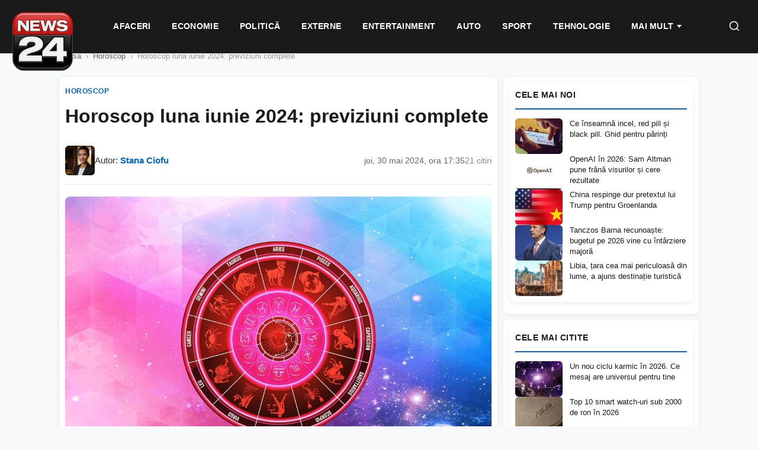

--- FILE ---
content_type: text/html; charset=UTF-8
request_url: https://news24.ro/horoscop-luna-iunie-2024-previziuni-complete/
body_size: 20777
content:
<!DOCTYPE html><html lang="ro-RO"><head><script data-no-optimize="1">var litespeed_docref=sessionStorage.getItem("litespeed_docref");litespeed_docref&&(Object.defineProperty(document,"referrer",{get:function(){return litespeed_docref}}),sessionStorage.removeItem("litespeed_docref"));</script> <meta charset="UTF-8"><meta name="viewport" content="width=device-width, initial-scale=1.0"><meta name='robots' content='index, follow, max-image-preview:large, max-snippet:-1, max-video-preview:-1' /><title>Horoscop luna iunie 2024: previziuni complete - News24</title><meta name="description" content="Horoscop luna iunie 2024. Luna iunie 2024 aduce cu ea un val de energie proaspătă și schimbări semnificative pentru toate zodiile. Este o lună a noilor" /><link rel="canonical" href="https://news24.ro/horoscop-luna-iunie-2024-previziuni-complete/" /><meta property="og:locale" content="ro_RO" /><meta property="og:type" content="article" /><meta property="og:title" content="Horoscop luna iunie 2024: previziuni complete - News24" /><meta property="og:description" content="Horoscop luna iunie 2024. Luna iunie 2024 aduce cu ea un val de energie proaspătă și schimbări semnificative pentru toate zodiile. Este o lună a noilor" /><meta property="og:url" content="https://news24.ro/horoscop-luna-iunie-2024-previziuni-complete/" /><meta property="og:site_name" content="News24" /><meta property="article:publisher" content="https://www.facebook.com/News24.ro/" /><meta property="article:published_time" content="2024-05-30T15:35:21+00:00" /><meta property="og:image" content="https://news24.ro/wp-content/uploads/2025/12/news24-2.jpeg" /><meta property="og:image:width" content="1200" /><meta property="og:image:height" content="676" /><meta property="og:image:type" content="image/jpeg" /><meta name="author" content="Stana Ciofu" /><meta name="twitter:card" content="summary_large_image" /><meta name="twitter:label1" content="Scris de" /><meta name="twitter:data1" content="Stana Ciofu" /> <script type="application/ld+json" class="yoast-schema-graph">{"@context":"https://schema.org","@graph":[{"@type":"NewsArticle","@id":"https://news24.ro/horoscop-luna-iunie-2024-previziuni-complete/#article","isPartOf":{"@id":"https://news24.ro/horoscop-luna-iunie-2024-previziuni-complete/"},"author":{"name":"Stana Ciofu","@id":"https://news24.ro/#/schema/person/432835216aae8c96b152f654aac1033f"},"headline":"Horoscop luna iunie 2024: previziuni complete","datePublished":"2024-05-30T15:35:21+00:00","mainEntityOfPage":{"@id":"https://news24.ro/horoscop-luna-iunie-2024-previziuni-complete/"},"wordCount":70,"commentCount":0,"publisher":{"@id":"https://news24.ro/#organization"},"image":{"@id":"https://news24.ro/horoscop-luna-iunie-2024-previziuni-complete/#primaryimage"},"thumbnailUrl":"https://news24.ro/wp-content/uploads/2024/05/Horoscop-28-februarie-2023.-Zodia-Taur-face-cumparaturi-iar-zodia-Sagetator-isi-recapata-pofta-de-viata.jpg","articleSection":["Horoscop"],"inLanguage":"ro-RO","potentialAction":[{"@type":"CommentAction","name":"Comment","target":["https://news24.ro/horoscop-luna-iunie-2024-previziuni-complete/#respond"]}],"copyrightYear":"2024","copyrightHolder":{"@id":"https://news24.ro/#organization"}},{"@type":"WebPage","@id":"https://news24.ro/horoscop-luna-iunie-2024-previziuni-complete/","url":"https://news24.ro/horoscop-luna-iunie-2024-previziuni-complete/","name":"Horoscop luna iunie 2024: previziuni complete - News24","isPartOf":{"@id":"https://news24.ro/#website"},"primaryImageOfPage":{"@id":"https://news24.ro/horoscop-luna-iunie-2024-previziuni-complete/#primaryimage"},"image":{"@id":"https://news24.ro/horoscop-luna-iunie-2024-previziuni-complete/#primaryimage"},"thumbnailUrl":"https://news24.ro/wp-content/uploads/2024/05/Horoscop-28-februarie-2023.-Zodia-Taur-face-cumparaturi-iar-zodia-Sagetator-isi-recapata-pofta-de-viata.jpg","datePublished":"2024-05-30T15:35:21+00:00","description":"Horoscop luna iunie 2024. Luna iunie 2024 aduce cu ea un val de energie proaspătă și schimbări semnificative pentru toate zodiile. Este o lună a noilor","inLanguage":"ro-RO","potentialAction":[{"@type":"ReadAction","target":["https://news24.ro/horoscop-luna-iunie-2024-previziuni-complete/"]}]},{"@type":"ImageObject","inLanguage":"ro-RO","@id":"https://news24.ro/horoscop-luna-iunie-2024-previziuni-complete/#primaryimage","url":"https://news24.ro/wp-content/uploads/2024/05/Horoscop-28-februarie-2023.-Zodia-Taur-face-cumparaturi-iar-zodia-Sagetator-isi-recapata-pofta-de-viata.jpg","contentUrl":"https://news24.ro/wp-content/uploads/2024/05/Horoscop-28-februarie-2023.-Zodia-Taur-face-cumparaturi-iar-zodia-Sagetator-isi-recapata-pofta-de-viata.jpg","width":1200,"height":800},{"@type":"WebSite","@id":"https://news24.ro/#website","url":"https://news24.ro/","name":"News24","description":"","publisher":{"@id":"https://news24.ro/#organization"},"potentialAction":[{"@type":"SearchAction","target":{"@type":"EntryPoint","urlTemplate":"https://news24.ro/?s={search_term_string}"},"query-input":{"@type":"PropertyValueSpecification","valueRequired":true,"valueName":"search_term_string"}}],"inLanguage":"ro-RO"},{"@type":"Organization","@id":"https://news24.ro/#organization","name":"News24","url":"https://news24.ro/","logo":{"@type":"ImageObject","inLanguage":"ro-RO","@id":"https://news24.ro/#/schema/logo/image/","url":"https://news24.ro/wp-content/uploads/2025/12/logo-news24-1.png","contentUrl":"https://news24.ro/wp-content/uploads/2025/12/logo-news24-1.png","width":600,"height":600,"caption":"News24"},"image":{"@id":"https://news24.ro/#/schema/logo/image/"},"sameAs":["https://www.facebook.com/News24.ro/"]},{"@type":"Person","@id":"https://news24.ro/#/schema/person/432835216aae8c96b152f654aac1033f","name":"Stana Ciofu","image":{"@type":"ImageObject","inLanguage":"ro-RO","@id":"https://news24.ro/#/schema/person/image/","url":"https://news24.ro/wp-content/uploads/2026/01/Stana-Ciofu-96x96.jpeg","contentUrl":"https://news24.ro/wp-content/uploads/2026/01/Stana-Ciofu-96x96.jpeg","caption":"Stana Ciofu"},"url":"https://news24.ro/author/news24-ro/"}]}</script> <link rel="alternate" type="application/rss+xml" title="Flux comentarii News24 &raquo; Horoscop luna iunie 2024: previziuni complete" href="https://news24.ro/horoscop-luna-iunie-2024-previziuni-complete/feed/" /><link rel="alternate" title="oEmbed (JSON)" type="application/json+oembed" href="https://news24.ro/wp-json/oembed/1.0/embed?url=https%3A%2F%2Fnews24.ro%2Fhoroscop-luna-iunie-2024-previziuni-complete%2F" /><link rel="alternate" title="oEmbed (XML)" type="text/xml+oembed" href="https://news24.ro/wp-json/oembed/1.0/embed?url=https%3A%2F%2Fnews24.ro%2Fhoroscop-luna-iunie-2024-previziuni-complete%2F&#038;format=xml" /><style id="n24-lazy-ads-css">.n24-ad-lazy-container {
        min-height: 250px;
        background: #f8f8f8;
        display: block;
        position: relative;
        margin: 15px 0;
    }
    .n24-ad-lazy-container::before {
        content: 'Publicitate';
        position: absolute;
        top: 50%;
        left: 50%;
        transform: translate(-50%, -50%);
        color: #ccc;
        font-size: 12px;
        text-transform: uppercase;
        letter-spacing: 1px;
    }
    .n24-ad-lazy-container.n24-ad-loaded {
        min-height: auto;
        background: transparent;
    }
    .n24-ad-lazy-container.n24-ad-loaded::before {
        display: none;
    }
    /* Asigură vizibilitate ins */
    .n24-ad-lazy-container ins.adsbygoogle {
        display: block;
        min-height: 250px;
    }
    .n24-ad-lazy-container.n24-ad-loaded ins.adsbygoogle {
        min-height: auto;
    }
    /* Dimensiuni specifice */
    .n24-banner-header .n24-ad-lazy-container { min-height: 90px; }
    .n24-banner-header .n24-ad-lazy-container ins.adsbygoogle { min-height: 90px; }
    @media (max-width: 768px) {
        .n24-ad-lazy-container { min-height: 200px; }
        .n24-ad-lazy-container ins.adsbygoogle { min-height: 200px; }
    }</style><style id='wp-img-auto-sizes-contain-inline-css' type='text/css'>img:is([sizes=auto i],[sizes^="auto," i]){contain-intrinsic-size:3000px 1500px}
/*# sourceURL=wp-img-auto-sizes-contain-inline-css */</style><style id="litespeed-ccss">:root{--wp-block-synced-color:#7a00df;--wp-block-synced-color--rgb:122,0,223;--wp-bound-block-color:var(--wp-block-synced-color);--wp-editor-canvas-background:#ddd;--wp-admin-theme-color:#007cba;--wp-admin-theme-color--rgb:0,124,186;--wp-admin-theme-color-darker-10:#006ba1;--wp-admin-theme-color-darker-10--rgb:0,107,160.5;--wp-admin-theme-color-darker-20:#005a87;--wp-admin-theme-color-darker-20--rgb:0,90,135;--wp-admin-border-width-focus:2px}:root{--wp--preset--font-size--normal:16px;--wp--preset--font-size--huge:42px}:where(figure){margin:0 0 1em}:root{--wp--preset--aspect-ratio--square:1;--wp--preset--aspect-ratio--4-3:4/3;--wp--preset--aspect-ratio--3-4:3/4;--wp--preset--aspect-ratio--3-2:3/2;--wp--preset--aspect-ratio--2-3:2/3;--wp--preset--aspect-ratio--16-9:16/9;--wp--preset--aspect-ratio--9-16:9/16;--wp--preset--color--black:#000000;--wp--preset--color--cyan-bluish-gray:#abb8c3;--wp--preset--color--white:#ffffff;--wp--preset--color--pale-pink:#f78da7;--wp--preset--color--vivid-red:#cf2e2e;--wp--preset--color--luminous-vivid-orange:#ff6900;--wp--preset--color--luminous-vivid-amber:#fcb900;--wp--preset--color--light-green-cyan:#7bdcb5;--wp--preset--color--vivid-green-cyan:#00d084;--wp--preset--color--pale-cyan-blue:#8ed1fc;--wp--preset--color--vivid-cyan-blue:#0693e3;--wp--preset--color--vivid-purple:#9b51e0;--wp--preset--gradient--vivid-cyan-blue-to-vivid-purple:linear-gradient(135deg,rgb(6,147,227) 0%,rgb(155,81,224) 100%);--wp--preset--gradient--light-green-cyan-to-vivid-green-cyan:linear-gradient(135deg,rgb(122,220,180) 0%,rgb(0,208,130) 100%);--wp--preset--gradient--luminous-vivid-amber-to-luminous-vivid-orange:linear-gradient(135deg,rgb(252,185,0) 0%,rgb(255,105,0) 100%);--wp--preset--gradient--luminous-vivid-orange-to-vivid-red:linear-gradient(135deg,rgb(255,105,0) 0%,rgb(207,46,46) 100%);--wp--preset--gradient--very-light-gray-to-cyan-bluish-gray:linear-gradient(135deg,rgb(238,238,238) 0%,rgb(169,184,195) 100%);--wp--preset--gradient--cool-to-warm-spectrum:linear-gradient(135deg,rgb(74,234,220) 0%,rgb(151,120,209) 20%,rgb(207,42,186) 40%,rgb(238,44,130) 60%,rgb(251,105,98) 80%,rgb(254,248,76) 100%);--wp--preset--gradient--blush-light-purple:linear-gradient(135deg,rgb(255,206,236) 0%,rgb(152,150,240) 100%);--wp--preset--gradient--blush-bordeaux:linear-gradient(135deg,rgb(254,205,165) 0%,rgb(254,45,45) 50%,rgb(107,0,62) 100%);--wp--preset--gradient--luminous-dusk:linear-gradient(135deg,rgb(255,203,112) 0%,rgb(199,81,192) 50%,rgb(65,88,208) 100%);--wp--preset--gradient--pale-ocean:linear-gradient(135deg,rgb(255,245,203) 0%,rgb(182,227,212) 50%,rgb(51,167,181) 100%);--wp--preset--gradient--electric-grass:linear-gradient(135deg,rgb(202,248,128) 0%,rgb(113,206,126) 100%);--wp--preset--gradient--midnight:linear-gradient(135deg,rgb(2,3,129) 0%,rgb(40,116,252) 100%);--wp--preset--font-size--small:13px;--wp--preset--font-size--medium:20px;--wp--preset--font-size--large:36px;--wp--preset--font-size--x-large:42px;--wp--preset--spacing--20:0.44rem;--wp--preset--spacing--30:0.67rem;--wp--preset--spacing--40:1rem;--wp--preset--spacing--50:1.5rem;--wp--preset--spacing--60:2.25rem;--wp--preset--spacing--70:3.38rem;--wp--preset--spacing--80:5.06rem;--wp--preset--shadow--natural:6px 6px 9px rgba(0, 0, 0, 0.2);--wp--preset--shadow--deep:12px 12px 50px rgba(0, 0, 0, 0.4);--wp--preset--shadow--sharp:6px 6px 0px rgba(0, 0, 0, 0.2);--wp--preset--shadow--outlined:6px 6px 0px -3px rgb(255, 255, 255), 6px 6px rgb(0, 0, 0);--wp--preset--shadow--crisp:6px 6px 0px rgb(0, 0, 0)}:root{--n24-primary:#1a1a1a;--n24-secondary:#666666;--n24-accent:#0066cc;--n24-accent-hover:#004c99;--n24-bg:#ffffff;--n24-bg-alt:#f8f9fa;--n24-border:#e5e5e5;--n24-text:#333333;--n24-text-light:#666666;--n24-text-muted:#999999;--n24-font:'Segoe UI', -apple-system, BlinkMacSystemFont, 'Roboto', sans-serif;--n24-gap:10px;--n24-gap-sm:10px;--n24-gap-lg:10px;--n24-padding:10px;--n24-radius:8px;--n24-max-width:1100px;--n24-sidebar-width:330px;--n24-shadow:0 2px 8px rgba(0,0,0,0.08);--n24-shadow-hover:0 4px 16px rgba(0,0,0,0.12)}*,*::before,*::after{box-sizing:border-box}html{font-size:16px;-webkit-font-smoothing:antialiased}body{margin:0;padding:0;font-family:var(--n24-font);font-size:1rem;line-height:1.6;color:var(--n24-text);background:var(--n24-bg-alt)}a{color:inherit;text-decoration:none}img{max-width:100%;height:auto;display:block}h1,h3,h4{margin:0;font-weight:600;line-height:1.3}p{margin:0 0 1rem}.n24-container{max-width:var(--n24-max-width);margin:0 auto;padding:0 var(--n24-padding)}.n24-main-grid{display:grid;grid-template-columns:1fr var(--n24-sidebar-width);gap:10px;padding:var(--n24-gap-lg)0}.n24-content{min-width:0}.n24-sidebar{min-width:0;position:sticky;top:85px;height:fit-content;align-self:start}.n24-header{background:var(--n24-bg);border-bottom:1px solid var(--n24-border);position:sticky;top:0;z-index:1000}.n24-header-inner{display:flex;align-items:center;justify-content:space-between;padding:15px var(--n24-padding);max-width:var(--n24-max-width);margin:0 auto}.n24-nav{display:flex;align-items:center;gap:0}.n24-nav a{padding:10px 18px;font-size:15px;font-weight:500;color:var(--n24-text);border-bottom:2px solid #fff0}.n24-menu-toggle{display:none;background:none;border:none;padding:10px}.n24-menu-toggle span{display:block;width:24px;height:2px;background:var(--n24-primary);margin:5px 0}.n24-nav li{list-style:none}.n24-banner{display:flex;align-items:center;justify-content:center;margin:var(--n24-gap)0;text-align:center}.n24-banner-header{background:var(--n24-bg);padding:15px 0;border-bottom:1px solid var(--n24-border)}.n24-widget{margin-bottom:var(--n24-gap);background:var(--n24-bg);border-radius:var(--n24-radius);padding:var(--n24-padding);box-shadow:var(--n24-shadow)}.n24-widget-title{font-size:14px;font-weight:700;text-transform:uppercase;color:var(--n24-primary);padding-bottom:12px;margin-bottom:15px;border-bottom:2px solid var(--n24-accent);letter-spacing:.5px}.n24-widget-list{display:flex;flex-direction:column;gap:15px}.n24-widget-item{display:grid;grid-template-columns:80px 1fr;gap:12px}.n24-widget-item-image{width:80px;height:60px;overflow:hidden;border-radius:calc(var(--n24-radius) - 2px)}.n24-widget-item-image img{width:100%;height:100%;object-fit:cover}.n24-widget-item-title{font-size:13px;font-weight:500;line-height:1.4;color:var(--n24-primary);display:-webkit-box;-webkit-line-clamp:3;-webkit-box-orient:vertical;overflow:hidden}.n24-article{max-width:800px;background:var(--n24-bg);border-radius:var(--n24-radius);padding:var(--n24-gap-lg);box-shadow:var(--n24-shadow)}.n24-article-category{display:inline-block;font-size:12px;font-weight:700;text-transform:uppercase;color:var(--n24-accent);margin-bottom:12px;letter-spacing:.5px}.n24-article-title{font-size:32px;font-weight:700;line-height:1.25;color:var(--n24-primary);margin-bottom:15px}.n24-breadcrumbs{padding:15px 0;font-size:13px;color:var(--n24-text-muted)}.n24-breadcrumbs a{color:var(--n24-text-light)}.n24-breadcrumbs span{margin:0 8px}@media (max-width:1024px){.n24-main-grid{grid-template-columns:1fr}.n24-sidebar{display:grid;grid-template-columns:repeat(2,1fr);gap:var(--n24-gap)}}@media (max-width:768px){:root{--n24-gap:15px;--n24-padding:15px}.n24-header-inner{padding:12px var(--n24-padding)}.n24-nav{position:fixed;top:60px;left:0;right:0;background:var(--n24-bg);flex-direction:column;padding:var(--n24-padding);border-bottom:1px solid var(--n24-border);transform:translateY(-100%);opacity:0;visibility:hidden;z-index:999}.n24-nav a{padding:12px 0;border-bottom:1px solid var(--n24-border);width:100%}.n24-menu-toggle{display:block}.n24-sidebar{grid-template-columns:1fr}.n24-article-title{font-size:24px}.n24-article{padding:var(--n24-padding)}}.n24-article-header-top{margin-bottom:20px}.n24-article-title{font-size:32px;font-weight:700;line-height:1.25;color:var(--n24-primary);margin-bottom:15px}.n24-article-meta-top{display:flex;align-items:center;justify-content:space-between;flex-wrap:nowrap;font-size:14px;color:var(--n24-text-muted);padding-bottom:15px;border-bottom:1px solid var(--n24-border);margin-bottom:20px}.n24-article-meta-top .n24-meta-left{display:flex;align-items:center;gap:5px}.n24-article-meta-top .n24-meta-left span:not(:last-child)::after{content:" ";margin-left:5px}.n24-article-meta-top a{color:var(--n24-accent);font-weight:500}.n24-article-meta-top .n24-views{color:var(--n24-text-muted);white-space:nowrap}.n24-article-intro{display:flex;gap:20px;margin-bottom:25px}.n24-article-intro-image{flex:0 0 50%;max-width:50%}.n24-article-intro-image img{width:100%;height:auto;border-radius:var(--n24-radius)}.n24-article-intro-text{flex:1;font-size:16px;line-height:1.7;color:var(--n24-text)}.n24-article-intro-text p:first-child{margin-top:0}@media (max-width:768px){.n24-article-intro{flex-direction:column}.n24-article-intro-image{flex:none;max-width:100%}}.n24-banner{width:100%;min-width:300px;text-align:center}.n24-banner .adsbygoogle{display:block;width:100%;min-height:100px}div[data-widget-id="1408860"]{min-height:300px}</style><link rel="preload" data-asynced="1" data-optimized="2" as="style" onload="this.onload=null;this.rel='stylesheet'" href="https://news24.ro/wp-content/litespeed/css/a9a8d781106c1bd377a6bb1377d031f4.css?ver=2d020" /><script data-optimized="1" type="litespeed/javascript" data-src="https://news24.ro/wp-content/plugins/litespeed-cache/assets/js/css_async.min.js"></script> <style id='global-styles-inline-css' type='text/css'>:root{--wp--preset--aspect-ratio--square: 1;--wp--preset--aspect-ratio--4-3: 4/3;--wp--preset--aspect-ratio--3-4: 3/4;--wp--preset--aspect-ratio--3-2: 3/2;--wp--preset--aspect-ratio--2-3: 2/3;--wp--preset--aspect-ratio--16-9: 16/9;--wp--preset--aspect-ratio--9-16: 9/16;--wp--preset--color--black: #000000;--wp--preset--color--cyan-bluish-gray: #abb8c3;--wp--preset--color--white: #ffffff;--wp--preset--color--pale-pink: #f78da7;--wp--preset--color--vivid-red: #cf2e2e;--wp--preset--color--luminous-vivid-orange: #ff6900;--wp--preset--color--luminous-vivid-amber: #fcb900;--wp--preset--color--light-green-cyan: #7bdcb5;--wp--preset--color--vivid-green-cyan: #00d084;--wp--preset--color--pale-cyan-blue: #8ed1fc;--wp--preset--color--vivid-cyan-blue: #0693e3;--wp--preset--color--vivid-purple: #9b51e0;--wp--preset--gradient--vivid-cyan-blue-to-vivid-purple: linear-gradient(135deg,rgb(6,147,227) 0%,rgb(155,81,224) 100%);--wp--preset--gradient--light-green-cyan-to-vivid-green-cyan: linear-gradient(135deg,rgb(122,220,180) 0%,rgb(0,208,130) 100%);--wp--preset--gradient--luminous-vivid-amber-to-luminous-vivid-orange: linear-gradient(135deg,rgb(252,185,0) 0%,rgb(255,105,0) 100%);--wp--preset--gradient--luminous-vivid-orange-to-vivid-red: linear-gradient(135deg,rgb(255,105,0) 0%,rgb(207,46,46) 100%);--wp--preset--gradient--very-light-gray-to-cyan-bluish-gray: linear-gradient(135deg,rgb(238,238,238) 0%,rgb(169,184,195) 100%);--wp--preset--gradient--cool-to-warm-spectrum: linear-gradient(135deg,rgb(74,234,220) 0%,rgb(151,120,209) 20%,rgb(207,42,186) 40%,rgb(238,44,130) 60%,rgb(251,105,98) 80%,rgb(254,248,76) 100%);--wp--preset--gradient--blush-light-purple: linear-gradient(135deg,rgb(255,206,236) 0%,rgb(152,150,240) 100%);--wp--preset--gradient--blush-bordeaux: linear-gradient(135deg,rgb(254,205,165) 0%,rgb(254,45,45) 50%,rgb(107,0,62) 100%);--wp--preset--gradient--luminous-dusk: linear-gradient(135deg,rgb(255,203,112) 0%,rgb(199,81,192) 50%,rgb(65,88,208) 100%);--wp--preset--gradient--pale-ocean: linear-gradient(135deg,rgb(255,245,203) 0%,rgb(182,227,212) 50%,rgb(51,167,181) 100%);--wp--preset--gradient--electric-grass: linear-gradient(135deg,rgb(202,248,128) 0%,rgb(113,206,126) 100%);--wp--preset--gradient--midnight: linear-gradient(135deg,rgb(2,3,129) 0%,rgb(40,116,252) 100%);--wp--preset--font-size--small: 13px;--wp--preset--font-size--medium: 20px;--wp--preset--font-size--large: 36px;--wp--preset--font-size--x-large: 42px;--wp--preset--spacing--20: 0.44rem;--wp--preset--spacing--30: 0.67rem;--wp--preset--spacing--40: 1rem;--wp--preset--spacing--50: 1.5rem;--wp--preset--spacing--60: 2.25rem;--wp--preset--spacing--70: 3.38rem;--wp--preset--spacing--80: 5.06rem;--wp--preset--shadow--natural: 6px 6px 9px rgba(0, 0, 0, 0.2);--wp--preset--shadow--deep: 12px 12px 50px rgba(0, 0, 0, 0.4);--wp--preset--shadow--sharp: 6px 6px 0px rgba(0, 0, 0, 0.2);--wp--preset--shadow--outlined: 6px 6px 0px -3px rgb(255, 255, 255), 6px 6px rgb(0, 0, 0);--wp--preset--shadow--crisp: 6px 6px 0px rgb(0, 0, 0);}:where(.is-layout-flex){gap: 0.5em;}:where(.is-layout-grid){gap: 0.5em;}body .is-layout-flex{display: flex;}.is-layout-flex{flex-wrap: wrap;align-items: center;}.is-layout-flex > :is(*, div){margin: 0;}body .is-layout-grid{display: grid;}.is-layout-grid > :is(*, div){margin: 0;}:where(.wp-block-columns.is-layout-flex){gap: 2em;}:where(.wp-block-columns.is-layout-grid){gap: 2em;}:where(.wp-block-post-template.is-layout-flex){gap: 1.25em;}:where(.wp-block-post-template.is-layout-grid){gap: 1.25em;}.has-black-color{color: var(--wp--preset--color--black) !important;}.has-cyan-bluish-gray-color{color: var(--wp--preset--color--cyan-bluish-gray) !important;}.has-white-color{color: var(--wp--preset--color--white) !important;}.has-pale-pink-color{color: var(--wp--preset--color--pale-pink) !important;}.has-vivid-red-color{color: var(--wp--preset--color--vivid-red) !important;}.has-luminous-vivid-orange-color{color: var(--wp--preset--color--luminous-vivid-orange) !important;}.has-luminous-vivid-amber-color{color: var(--wp--preset--color--luminous-vivid-amber) !important;}.has-light-green-cyan-color{color: var(--wp--preset--color--light-green-cyan) !important;}.has-vivid-green-cyan-color{color: var(--wp--preset--color--vivid-green-cyan) !important;}.has-pale-cyan-blue-color{color: var(--wp--preset--color--pale-cyan-blue) !important;}.has-vivid-cyan-blue-color{color: var(--wp--preset--color--vivid-cyan-blue) !important;}.has-vivid-purple-color{color: var(--wp--preset--color--vivid-purple) !important;}.has-black-background-color{background-color: var(--wp--preset--color--black) !important;}.has-cyan-bluish-gray-background-color{background-color: var(--wp--preset--color--cyan-bluish-gray) !important;}.has-white-background-color{background-color: var(--wp--preset--color--white) !important;}.has-pale-pink-background-color{background-color: var(--wp--preset--color--pale-pink) !important;}.has-vivid-red-background-color{background-color: var(--wp--preset--color--vivid-red) !important;}.has-luminous-vivid-orange-background-color{background-color: var(--wp--preset--color--luminous-vivid-orange) !important;}.has-luminous-vivid-amber-background-color{background-color: var(--wp--preset--color--luminous-vivid-amber) !important;}.has-light-green-cyan-background-color{background-color: var(--wp--preset--color--light-green-cyan) !important;}.has-vivid-green-cyan-background-color{background-color: var(--wp--preset--color--vivid-green-cyan) !important;}.has-pale-cyan-blue-background-color{background-color: var(--wp--preset--color--pale-cyan-blue) !important;}.has-vivid-cyan-blue-background-color{background-color: var(--wp--preset--color--vivid-cyan-blue) !important;}.has-vivid-purple-background-color{background-color: var(--wp--preset--color--vivid-purple) !important;}.has-black-border-color{border-color: var(--wp--preset--color--black) !important;}.has-cyan-bluish-gray-border-color{border-color: var(--wp--preset--color--cyan-bluish-gray) !important;}.has-white-border-color{border-color: var(--wp--preset--color--white) !important;}.has-pale-pink-border-color{border-color: var(--wp--preset--color--pale-pink) !important;}.has-vivid-red-border-color{border-color: var(--wp--preset--color--vivid-red) !important;}.has-luminous-vivid-orange-border-color{border-color: var(--wp--preset--color--luminous-vivid-orange) !important;}.has-luminous-vivid-amber-border-color{border-color: var(--wp--preset--color--luminous-vivid-amber) !important;}.has-light-green-cyan-border-color{border-color: var(--wp--preset--color--light-green-cyan) !important;}.has-vivid-green-cyan-border-color{border-color: var(--wp--preset--color--vivid-green-cyan) !important;}.has-pale-cyan-blue-border-color{border-color: var(--wp--preset--color--pale-cyan-blue) !important;}.has-vivid-cyan-blue-border-color{border-color: var(--wp--preset--color--vivid-cyan-blue) !important;}.has-vivid-purple-border-color{border-color: var(--wp--preset--color--vivid-purple) !important;}.has-vivid-cyan-blue-to-vivid-purple-gradient-background{background: var(--wp--preset--gradient--vivid-cyan-blue-to-vivid-purple) !important;}.has-light-green-cyan-to-vivid-green-cyan-gradient-background{background: var(--wp--preset--gradient--light-green-cyan-to-vivid-green-cyan) !important;}.has-luminous-vivid-amber-to-luminous-vivid-orange-gradient-background{background: var(--wp--preset--gradient--luminous-vivid-amber-to-luminous-vivid-orange) !important;}.has-luminous-vivid-orange-to-vivid-red-gradient-background{background: var(--wp--preset--gradient--luminous-vivid-orange-to-vivid-red) !important;}.has-very-light-gray-to-cyan-bluish-gray-gradient-background{background: var(--wp--preset--gradient--very-light-gray-to-cyan-bluish-gray) !important;}.has-cool-to-warm-spectrum-gradient-background{background: var(--wp--preset--gradient--cool-to-warm-spectrum) !important;}.has-blush-light-purple-gradient-background{background: var(--wp--preset--gradient--blush-light-purple) !important;}.has-blush-bordeaux-gradient-background{background: var(--wp--preset--gradient--blush-bordeaux) !important;}.has-luminous-dusk-gradient-background{background: var(--wp--preset--gradient--luminous-dusk) !important;}.has-pale-ocean-gradient-background{background: var(--wp--preset--gradient--pale-ocean) !important;}.has-electric-grass-gradient-background{background: var(--wp--preset--gradient--electric-grass) !important;}.has-midnight-gradient-background{background: var(--wp--preset--gradient--midnight) !important;}.has-small-font-size{font-size: var(--wp--preset--font-size--small) !important;}.has-medium-font-size{font-size: var(--wp--preset--font-size--medium) !important;}.has-large-font-size{font-size: var(--wp--preset--font-size--large) !important;}.has-x-large-font-size{font-size: var(--wp--preset--font-size--x-large) !important;}
/*# sourceURL=global-styles-inline-css */</style><style id='classic-theme-styles-inline-css' type='text/css'>/*! This file is auto-generated */
.wp-block-button__link{color:#fff;background-color:#32373c;border-radius:9999px;box-shadow:none;text-decoration:none;padding:calc(.667em + 2px) calc(1.333em + 2px);font-size:1.125em}.wp-block-file__button{background:#32373c;color:#fff;text-decoration:none}
/*# sourceURL=/wp-includes/css/classic-themes.min.css */</style><link rel="https://api.w.org/" href="https://news24.ro/wp-json/" /><link rel="alternate" title="JSON" type="application/json" href="https://news24.ro/wp-json/wp/v2/posts/89779" /><style>/* =====================================================
       ARTICLE META - DESKTOP
       ===================================================== */
    .n24-article-meta-top {
        display: flex;
        align-items: center;
        justify-content: space-between;
        flex-wrap: wrap;
        gap: 15px;
        padding: 15px 0;
        border-bottom: 1px solid #e5e5e5;
        margin-bottom: 20px;
    }
    
    /* Author section cu avatar */
    .n24-meta-author {
        display: flex;
        align-items: center;
        gap: 12px;
    }
    
    .n24-author-avatar {
        width: 50px;
        height: 50px;
        border-radius: 6px;
        object-fit: cover;
    }
    
    .n24-author-name {
        font-size: 15px;
        color: #333;
    }
    
    .n24-author-name a {
        color: #0066cc;
        text-decoration: none;
        font-weight: 600;
    }
    
    .n24-author-name a:hover {
        text-decoration: underline;
    }
    
    /* Info section - data și citiri */
    .n24-meta-info {
        display: flex;
        align-items: center;
        gap: 20px;
        font-size: 14px;
        color: #666;
    }
    
    .n24-meta-date {
        color: #666;
    }
    
    .n24-meta-views {
        color: #888;
        white-space: nowrap;
    }
    
    /* =====================================================
       TABLET - Max 992px
       ===================================================== */
    @media (max-width: 992px) {
        .n24-article-meta-top {
            gap: 12px;
        }
        
        .n24-meta-info {
            gap: 15px;
            font-size: 13px;
        }
    }
    
    /* =====================================================
       MOBILE - Max 768px
       ===================================================== */
    @media (max-width: 768px) {
        .n24-article-meta-top {
            flex-direction: column;
            align-items: flex-start;
            gap: 12px;
            padding: 12px 0;
        }
        
        /* Author pe toată lățimea */
        .n24-meta-author {
            width: 100%;
            padding-bottom: 10px;
            border-bottom: 1px solid #f0f0f0;
        }
        
        .n24-author-avatar {
            width: 45px;
            height: 45px;
        }
        
        .n24-author-name {
            font-size: 14px;
        }
        
        /* Info pe linie separată cu separator */
        .n24-meta-info {
            width: 100%;
            justify-content: flex-start;
            gap: 0;
            font-size: 13px;
        }
        
        .n24-meta-date {
            display: inline;
        }
        
        .n24-meta-views {
            display: inline;
        }
        
        /* Separator punct între data și citiri */
        .n24-meta-date::after {
            content: "•";
            margin: 0 10px;
            color: #ccc;
        }
    }
    
    /* =====================================================
       MOBILE MIC - Max 480px
       ===================================================== */
    @media (max-width: 480px) {
        .n24-article-meta-top {
            padding: 10px 0;
            gap: 10px;
        }
        
        .n24-meta-author {
            padding-bottom: 8px;
        }
        
        .n24-author-avatar {
            width: 40px;
            height: 40px;
            border-radius: 4px;
        }
        
        .n24-author-name {
            font-size: 13px;
        }
        
        .n24-meta-info {
            font-size: 12px;
        }
        
        /* Data mai scurtă pe mobile foarte mic */
        .n24-meta-date {
            /* Poți folosi JS pentru format scurt sau lăsăm așa */
        }
    }</style><link rel="icon" href="https://news24.ro/wp-content/uploads/2025/12/cropped-logo-news24-150-32x32.png" sizes="32x32" /><link rel="icon" href="https://news24.ro/wp-content/uploads/2025/12/cropped-logo-news24-150-192x192.png" sizes="192x192" /><link rel="apple-touch-icon" href="https://news24.ro/wp-content/uploads/2025/12/cropped-logo-news24-150-180x180.png" /><meta name="msapplication-TileImage" content="https://news24.ro/wp-content/uploads/2025/12/cropped-logo-news24-150-270x270.png" /><style>/* ===========================================
       Stiluri pentru carduri afiliere - ARTICOLE EXISTENTE
       =========================================== */
    .n24-aff-card-wrapper {
        display: block !important;
        margin: 25px 0 !important;
    }
    
    /* Ascunde DOAR numărul și badge-ul, NU toată secțiunea */
    .n24-aff-card-num,
    .n24-aff-card-badge {
        display: none !important;
    }
    
    /* Card principal */
    .n24-aff-card {
        display: flex !important;
        gap: 20px !important;
        padding: 20px !important;
        background: #fff !important;
        border-radius: 12px !important;
        border: 2px solid #e0e0e0 !important;
        text-decoration: none !important;
        color: inherit !important;
        box-shadow: 0 2px 10px rgba(0,0,0,0.08) !important;
        align-items: flex-start !important;
    }
    .n24-aff-card:hover {
        border-color: #e53935 !important;
        box-shadow: 0 4px 20px rgba(229,57,53,0.15) !important;
    }
    
    /* Partea stângă - imaginea */
    .n24-aff-card-left {
        flex-shrink: 0 !important;
        text-align: center !important;
        min-width: auto !important;
    }
    
    /* Imaginea - stil nou, mai mare */
    .n24-aff-card-img {
        width: 200px !important;
        height: 200px !important;
        object-fit: contain !important;
        background: #f8f9fa !important;
        border-radius: 8px !important;
        border: 1px solid #eee !important;
        display: block !important;
    }
    
    /* Partea dreaptă */
    .n24-aff-card-right {
        flex: 1 !important;
        display: flex !important;
        flex-direction: column !important;
        justify-content: space-between !important;
        min-height: 200px !important;
    }
    
    .n24-aff-card-title {
        margin: 0 0 10px 0 !important;
        font-size: 18px !important;
        font-weight: 600 !important;
        line-height: 1.4 !important;
        color: #1a1a1a !important;
    }
    
    .n24-aff-card-price {
        margin-bottom: 15px !important;
        display: block !important;
    }
    
    .n24-aff-card-oldprice {
        text-decoration: line-through !important;
        color: #999 !important;
        font-size: 14px !important;
        margin-right: 8px !important;
    }
    
    .n24-aff-card-discount {
        background: #4caf50 !important;
        color: #fff !important;
        font-size: 12px !important;
        font-weight: 700 !important;
        padding: 3px 8px !important;
        border-radius: 4px !important;
    }
    
    .n24-aff-card-newprice {
        font-size: 24px !important;
        font-weight: bold !important;
        color: #e53935 !important;
        display: block !important;
        margin-top: 5px !important;
    }
    
    .n24-aff-card-btn {
        display: inline-block !important;
        padding: 12px 30px !important;
        background: #1a1a1a !important;
        color: #fff !important;
        border-radius: 6px !important;
        font-weight: 600 !important;
        font-size: 15px !important;
        border: 2px solid #e53935 !important;
        text-align: center !important;
        text-decoration: none !important;
    }
    .n24-aff-card:hover .n24-aff-card-btn {
        background: #e53935 !important;
    }
    
    /* ===========================================
       Grid pentru shortcode produse
       =========================================== */
    .n24-2p-grid{font-family:-apple-system,BlinkMacSystemFont,"Segoe UI",Roboto,sans-serif}
    .n24-2p-card{transition:all .3s ease}
    .n24-2p-card:hover{transform:translateY(-4px);box-shadow:0 8px 25px rgba(0,0,0,.1);border-color:#e53935}
    
    /* ===========================================
       Mobile responsive
       =========================================== */
    @media(max-width:600px){
        .n24-aff-card,
        [data-no-internal-links] > a {
            flex-direction: column !important;
            align-items: center !important;
        }
        .n24-aff-card-left {
            width: 100% !important;
            display: flex !important;
            justify-content: center !important;
        }
        .n24-aff-card-img {
            width: 100% !important;
            max-width: 250px !important;
            height: 250px !important;
        }
        .n24-aff-card-right {
            min-height: auto !important;
            text-align: center !important;
            width: 100% !important;
        }
        .n24-aff-card-btn {
            display: block !important;
            width: 100% !important;
        }
    }
    
    @media(max-width:768px){.n24-2p-grid{grid-template-columns:repeat(2,1fr)!important}}
    @media(max-width:480px){.n24-2p-grid{grid-template-columns:1fr!important}}</style> <script type="litespeed/javascript">(function(){function cleanProductGrids(){document.querySelectorAll('.n24-2p-grid').forEach(function(grid){var children=grid.children;for(var i=children.length-1;i>=0;i--){var child=children[i];if(!child.classList.contains('n24-2p-card')){child.remove()}}})}
if(document.readyState==='loading'){document.addEventListener('DOMContentLiteSpeedLoaded',cleanProductGrids)}else{cleanProductGrids()}
setTimeout(cleanProductGrids,1000);setTimeout(cleanProductGrids,3000);setTimeout(cleanProductGrids,5000);if(typeof MutationObserver!=='undefined'){document.querySelectorAll('.n24-2p-grid').forEach(function(grid){new MutationObserver(function(mutations){mutations.forEach(function(m){m.addedNodes.forEach(function(node){if(node.nodeType===1&&!node.classList.contains('n24-2p-card')){node.remove()}})})}).observe(grid,{childList:!0})})}})()</script> </head><body class="wp-singular post-template-default single single-post postid-89779 single-format-standard wp-custom-logo wp-theme-news24-theme-v4"><header class="n24-header"><div class="n24-header-bar">
<a href="https://news24.ro/" class="n24-logo">
<a href="https://news24.ro/" class="custom-logo-link" rel="home"><picture class="custom-logo" decoding="async">
<source type="image/avif" srcset="https://news24.ro/wp-content/uploads/2025/12/logo-news24-150.png.avif"/>
<img data-lazyloaded="1" src="[data-uri]" width="150" height="146" data-src="https://news24.ro/wp-content/uploads/2025/12/logo-news24-150.png" alt="News24" decoding="async"/>
</picture>
</a>                    </a><nav class="n24-nav" id="main-nav"><div class="n24-mobile-search"><form action="https://news24.ro/" method="get">
<input type="text" name="s" placeholder="Caută știri..." value="">
<button type="submit">Caută</button></form></div><ul id="menu-main-navigation" class="n24-menu"><li id="menu-item-45953" class="menu-item menu-item-type-taxonomy menu-item-object-category menu-item-45953"><a href="https://news24.ro/stiri/afaceri/">Afaceri</a></li><li id="menu-item-108514" class="menu-item menu-item-type-taxonomy menu-item-object-category menu-item-108514"><a href="https://news24.ro/stiri/economie/">Economie</a></li><li id="menu-item-45963" class="menu-item menu-item-type-taxonomy menu-item-object-category menu-item-45963"><a href="https://news24.ro/stiri/politica/">Politică</a></li><li id="menu-item-45964" class="menu-item menu-item-type-taxonomy menu-item-object-category menu-item-45964"><a href="https://news24.ro/stiri/externe/">Externe</a></li><li id="menu-item-108516" class="menu-item menu-item-type-taxonomy menu-item-object-category menu-item-108516"><a href="https://news24.ro/stiri/entertainment/">Entertainment</a></li><li id="menu-item-108511" class="menu-item menu-item-type-taxonomy menu-item-object-category menu-item-108511"><a href="https://news24.ro/stiri/auto/">Auto</a></li><li id="menu-item-108517" class="menu-item menu-item-type-taxonomy menu-item-object-category menu-item-108517"><a href="https://news24.ro/stiri/sport/">Sport</a></li><li id="menu-item-108518" class="menu-item menu-item-type-taxonomy menu-item-object-category menu-item-108518"><a href="https://news24.ro/stiri/tehnologie/">Tehnologie</a></li><li id="menu-item-119019" class="menu-item menu-item-type-custom menu-item-object-custom menu-item-has-children menu-item-119019 menu-item-has-children"><a href="#">Mai mult</a><ul class="sub-menu"><li id="menu-item-45973" class="menu-item menu-item-type-taxonomy menu-item-object-category menu-item-45973"><a href="https://news24.ro/stiri/lifestyle/">LifeStyle</a></li><li id="menu-item-45975" class="menu-item menu-item-type-taxonomy menu-item-object-category menu-item-45975"><a href="https://news24.ro/stiri/sanatate/">Sanatate</a></li><li id="menu-item-119020" class="menu-item menu-item-type-taxonomy menu-item-object-category menu-item-119020"><a href="https://news24.ro/stiri/calatorii/">Calatorii</a></li><li id="menu-item-119021" class="menu-item menu-item-type-taxonomy menu-item-object-category menu-item-119021"><a href="https://news24.ro/stiri/timp-liber/">Timp Liber</a></li></ul></li></ul></nav><div class="n24-header-right">
<button class="n24-search-toggle" id="search-toggle" aria-label="Caută">
<svg width="20" height="20" viewBox="0 0 24 24" fill="none" stroke="currentColor" stroke-width="2">
<circle cx="11" cy="11" r="8"></circle>
<path d="M21 21l-4.35-4.35"></path>
</svg>
</button>
<button class="n24-menu-toggle" id="menu-toggle" aria-label="Meniu">
<span></span>
<span></span>
<span></span>
</button></div></div><div class="n24-search-dropdown" id="search-dropdown"><form class="n24-search-form" action="https://news24.ro/" method="get">
<input type="text" name="s" placeholder="Caută știri..." value="" autofocus>
<button type="submit">Caută</button></form></div></header> <script type="litespeed/javascript">(function(){document.addEventListener('DOMContentLiteSpeedLoaded',function(){var menuToggle=document.getElementById('menu-toggle');var nav=document.getElementById('main-nav');if(menuToggle&&nav){menuToggle.addEventListener('click',function(){menuToggle.classList.toggle('active');nav.classList.toggle('active');document.body.classList.toggle('menu-open')})}});document.addEventListener('click',function(e){if(window.innerWidth>768)return;var target=e.target;if(target.tagName!=='A'){target=target.closest('a')}
if(!target)return;var parentLi=target.parentElement;if(!parentLi||!parentLi.classList.contains('menu-item-has-children'))return;var submenu=parentLi.querySelector('.sub-menu');if(!submenu)return;if(target.closest('.sub-menu'))return;e.preventDefault();e.stopPropagation();var isOpen=parentLi.getAttribute('data-open')==='true';if(isOpen){parentLi.setAttribute('data-open','false');parentLi.classList.remove('submenu-open');submenu.style.maxHeight='0px';submenu.style.padding='0'}else{parentLi.setAttribute('data-open','true');parentLi.classList.add('submenu-open');submenu.style.maxHeight='500px';submenu.style.padding='10px 0'}},!0)})()</script> <nav class="n24-breadcrumbs"><div class="n24-container"><a href="https://news24.ro/">Acasă</a><span>›</span><a href="https://news24.ro/stiri/horoscop/">Horoscop</a><span>›</span>Horoscop luna iunie 2024: previziuni complete</div></nav><main class="n24-main"><div class="n24-container"><div class="n24-main-grid"><div class="n24-content"><article class="n24-article"><header class="n24-article-header-top">
<a href="https://news24.ro/stiri/horoscop/" class="n24-article-category">
Horoscop                            </a><h1 class="n24-article-title">Horoscop luna iunie 2024: previziuni complete</h1><div class="n24-article-meta-top"><div class="n24-meta-author">
<img data-lazyloaded="1" src="[data-uri]" width="80" height="80" data-src="https://news24.ro/wp-content/uploads/2026/01/Stana-Ciofu-80x80.jpeg" alt="Stana Ciofu" class="n24-author-avatar">
<span class="n24-author-name">Autor: <a href="https://news24.ro/author/news24-ro/">Stana Ciofu</a></span></div><div class="n24-meta-info">
<span class="n24-meta-date">joi, 30 mai 2024, ora 17:35</span>
<span class="n24-meta-views">21 citiri</span></div></div></header><figure class="n24-article-featured-image">
<picture class="attachment-full size-full wp-post-image" decoding="async" fetchpriority="high">
<source type="image/webp" srcset="https://news24.ro/wp-content/uploads/2024/05/Horoscop-28-februarie-2023.-Zodia-Taur-face-cumparaturi-iar-zodia-Sagetator-isi-recapata-pofta-de-viata.jpg.webp" sizes="(max-width: 1200px) 100vw, 1200px"/>
<img data-lazyloaded="1" src="[data-uri]" width="1200" height="800" data-src="https://news24.ro/wp-content/uploads/2024/05/Horoscop-28-februarie-2023.-Zodia-Taur-face-cumparaturi-iar-zodia-Sagetator-isi-recapata-pofta-de-viata.jpg.webp" alt="" decoding="async" fetchpriority="high" data-srcset="https://news24.ro/wp-content/uploads/2024/05/Horoscop-28-februarie-2023.-Zodia-Taur-face-cumparaturi-iar-zodia-Sagetator-isi-recapata-pofta-de-viata.jpg.webp 1200w, https://news24.ro/wp-content/uploads/2024/05/Horoscop-28-februarie-2023.-Zodia-Taur-face-cumparaturi-iar-zodia-Sagetator-isi-recapata-pofta-de-viata-300x200.jpg.webp 300w, https://news24.ro/wp-content/uploads/2024/05/Horoscop-28-februarie-2023.-Zodia-Taur-face-cumparaturi-iar-zodia-Sagetator-isi-recapata-pofta-de-viata-768x512.jpg.webp 768w, https://news24.ro/wp-content/uploads/2024/05/Horoscop-28-februarie-2023.-Zodia-Taur-face-cumparaturi-iar-zodia-Sagetator-isi-recapata-pofta-de-viata-1024x683.jpg.webp 1024w" data-sizes="(max-width: 1200px) 100vw, 1200px"/>
</picture></figure><div class="n24-article-content"><p>Horoscop luna iunie 2024. Luna iunie 2024 aduce cu ea un val de energie proaspătă și schimbări semnificative pentru toate zodiile. Este o lună a noilor începuturi, a oportunităților neașteptate și a provocărilor care ne vor pune la încercare abilitatea de adaptare. În acest articol, vom explora previziunile astrologice complete pentru fiecare zodie, oferind detalii [&#8230;]</p><p><span style="color: #333333;">Citește întregul <a style="color: #333333;" href="https://lyla.ro/articole/horoscop/">horoscop</a> pe</span> <a href="https://lyla.ro/horoscop-luna-iunie-2024-previziuni-complete/?utm_source=rss&#038;utm_medium=rss&#038;utm_campaign=horoscop-luna-iunie-2024-previziuni-complete">lyla.ro</a></p></div><footer class="n24-article-footer"><div class="n24-share-buttons">
<a href="https://news.google.com/search?q=Horoscop+luna+iunie+2024%3A+previziuni+complete" target="_blank" rel="noopener" class="n24-share-btn google" title="Google News">
<svg viewBox="0 0 24 24"><path d="M12 2C6.48 2 2 6.48 2 12s4.48 10 10 10 10-4.48 10-10S17.52 2 12 2zm-1 17.93c-3.95-.49-7-3.85-7-7.93 0-.62.08-1.21.21-1.79L9 15v1c0 1.1.9 2 2 2v1.93zm6.9-2.54c-.26-.81-1-1.39-1.9-1.39h-1v-3c0-.55-.45-1-1-1H8v-2h2c.55 0 1-.45 1-1V7h2c1.1 0 2-.9 2-2v-.41c2.93 1.19 5 4.06 5 7.41 0 2.08-.8 3.97-2.1 5.39z"/></svg>
</a>
<a href="https://www.facebook.com/dialog/send?link=https%3A%2F%2Fnews24.ro%2Fhoroscop-luna-iunie-2024-previziuni-complete%2F&app_id=291494419107518&redirect_uri=https%3A%2F%2Fnews24.ro%2Fhoroscop-luna-iunie-2024-previziuni-complete%2F" target="_blank" rel="noopener" class="n24-share-btn messenger" title="Messenger">
<svg viewBox="0 0 24 24"><path d="M12 2C6.36 2 2 6.13 2 11.7c0 2.91 1.19 5.44 3.14 7.17.16.13.26.35.27.57l.05 1.78c.04.57.61.94 1.13.71l1.98-.87c.17-.08.36-.1.55-.06.91.25 1.87.38 2.88.38 5.64 0 10-4.13 10-9.7C22 6.13 17.64 2 12 2zm1.04 13.04l-2.55-2.73-4.98 2.73 5.48-5.83 2.62 2.73 4.91-2.73-5.48 5.83z"/></svg>
</a>
<a href="https://www.facebook.com/sharer/sharer.php?u=https%3A%2F%2Fnews24.ro%2Fhoroscop-luna-iunie-2024-previziuni-complete%2F" target="_blank" rel="noopener" class="n24-share-btn facebook" title="Facebook">
<svg viewBox="0 0 24 24"><path d="M24 12.073c0-6.627-5.373-12-12-12s-12 5.373-12 12c0 5.99 4.388 10.954 10.125 11.854v-8.385H7.078v-3.47h3.047V9.43c0-3.007 1.792-4.669 4.533-4.669 1.312 0 2.686.235 2.686.235v2.953H15.83c-1.491 0-1.956.925-1.956 1.874v2.25h3.328l-.532 3.47h-2.796v8.385C19.612 23.027 24 18.062 24 12.073z"/></svg>
</a>
<a href="https://twitter.com/intent/tweet?url=https%3A%2F%2Fnews24.ro%2Fhoroscop-luna-iunie-2024-previziuni-complete%2F&text=Horoscop+luna+iunie+2024%3A+previziuni+complete" target="_blank" rel="noopener" class="n24-share-btn twitter" title="X (Twitter)">
<svg viewBox="0 0 24 24"><path d="M18.244 2.25h3.308l-7.227 8.26 8.502 11.24H16.17l-5.214-6.817L4.99 21.75H1.68l7.73-8.835L1.254 2.25H8.08l4.713 6.231zm-1.161 17.52h1.833L7.084 4.126H5.117z"/></svg>
</a>
<a href="https://wa.me/?text=Horoscop+luna+iunie+2024%3A+previziuni+complete+https%3A%2F%2Fnews24.ro%2Fhoroscop-luna-iunie-2024-previziuni-complete%2F" target="_blank" rel="noopener" class="n24-share-btn whatsapp" title="WhatsApp">
<svg viewBox="0 0 24 24"><path d="M17.472 14.382c-.297-.149-1.758-.867-2.03-.967-.273-.099-.471-.148-.67.15-.197.297-.767.966-.94 1.164-.173.199-.347.223-.644.075-.297-.15-1.255-.463-2.39-1.475-.883-.788-1.48-1.761-1.653-2.059-.173-.297-.018-.458.13-.606.134-.133.298-.347.446-.52.149-.174.198-.298.298-.497.099-.198.05-.371-.025-.52-.075-.149-.669-1.612-.916-2.207-.242-.579-.487-.5-.669-.51-.173-.008-.371-.01-.57-.01-.198 0-.52.074-.792.372-.272.297-1.04 1.016-1.04 2.479 0 1.462 1.065 2.875 1.213 3.074.149.198 2.096 3.2 5.077 4.487.709.306 1.262.489 1.694.625.712.227 1.36.195 1.871.118.571-.085 1.758-.719 2.006-1.413.248-.694.248-1.289.173-1.413-.074-.124-.272-.198-.57-.347m-5.421 7.403h-.004a9.87 9.87 0 01-5.031-1.378l-.361-.214-3.741.982.998-3.648-.235-.374a9.86 9.86 0 01-1.51-5.26c.001-5.45 4.436-9.884 9.888-9.884 2.64 0 5.122 1.03 6.988 2.898a9.825 9.825 0 012.893 6.994c-.003 5.45-4.437 9.884-9.885 9.884m8.413-18.297A11.815 11.815 0 0012.05 0C5.495 0 .16 5.335.157 11.892c0 2.096.547 4.142 1.588 5.945L.057 24l6.305-1.654a11.882 11.882 0 005.683 1.448h.005c6.554 0 11.89-5.335 11.893-11.893a11.821 11.821 0 00-3.48-8.413z"/></svg>
</a>
<a href="mailto:?subject=Horoscop%20luna%20iunie%202024%3A%20previziuni%20complete&body=https%3A%2F%2Fnews24.ro%2Fhoroscop-luna-iunie-2024-previziuni-complete%2F" class="n24-share-btn email" title="Email">
<svg viewBox="0 0 24 24"><path d="M20 4H4c-1.1 0-1.99.9-1.99 2L2 18c0 1.1.9 2 2 2h16c1.1 0 2-.9 2-2V6c0-1.1-.9-2-2-2zm0 4l-8 5-8-5V6l8 5 8-5v2z"/></svg>
</a>
<a href="https://www.linkedin.com/shareArticle?mini=true&url=https%3A%2F%2Fnews24.ro%2Fhoroscop-luna-iunie-2024-previziuni-complete%2F&title=Horoscop+luna+iunie+2024%3A+previziuni+complete" target="_blank" rel="noopener" class="n24-share-btn linkedin" title="LinkedIn">
<svg viewBox="0 0 24 24"><path d="M20.447 20.452h-3.554v-5.569c0-1.328-.027-3.037-1.852-3.037-1.853 0-2.136 1.445-2.136 2.939v5.667H9.351V9h3.414v1.561h.046c.477-.9 1.637-1.85 3.37-1.85 3.601 0 4.267 2.37 4.267 5.455v6.286zM5.337 7.433c-1.144 0-2.063-.926-2.063-2.065 0-1.138.92-2.063 2.063-2.063 1.14 0 2.064.925 2.064 2.063 0 1.139-.925 2.065-2.064 2.065zm1.782 13.019H3.555V9h3.564v11.452zM22.225 0H1.771C.792 0 0 .774 0 1.729v20.542C0 23.227.792 24 1.771 24h20.451C23.2 24 24 23.227 24 22.271V1.729C24 .774 23.2 0 22.222 0h.003z"/></svg>
</a></div></footer></article></div><aside class="n24-sidebar"><div class="n24-widget"><div class="n24-widget"><h3 class="n24-widget-title">Cele mai noi</h3><div class="n24-widget-list">
<a href="https://news24.ro/ce-inseamna-incel-red-pill-si-black-pill-ghid-pentru-parinti/" class="n24-widget-item"><div class="n24-widget-item-image">
<img data-lazyloaded="1" src="[data-uri]" width="150" height="150" data-src="https://news24.ro/wp-content/uploads/2026/01/incel-red-pill-1768862592-150x150.jpeg" alt="Ce înseamnă incel, red pill și black pill. Ghid pentru părinți"></div><h4 class="n24-widget-item-title">Ce înseamnă incel, red pill și black pill. Ghid pentru părinți</h4>
</a>
<a href="https://news24.ro/openai-in-2026-sam-altman-pune-frana-visurilor-si-cere-rezultate/" class="n24-widget-item"><div class="n24-widget-item-image">
<picture>
<source type="image/avif" srcset="https://news24.ro/wp-content/uploads/2026/01/OpenAI-2026-1768862521-150x150.jpeg.avif"/>
<img data-lazyloaded="1" src="[data-uri]" width="150" height="150" data-src="https://news24.ro/wp-content/uploads/2026/01/OpenAI-2026-1768862521-150x150.jpeg" alt="OpenAI în 2026: Sam Altman pune frână visurilor și cere rezultate"/>
</picture></div><h4 class="n24-widget-item-title">OpenAI în 2026: Sam Altman pune frână visurilor și cere rezultate</h4>
</a>
<a href="https://news24.ro/china-respinge-dur-pretextul-lui-trump-pentru-groenlanda/" class="n24-widget-item"><div class="n24-widget-item-image">
<picture>
<source type="image/avif" srcset="https://news24.ro/wp-content/uploads/2026/01/China-Groenlanda-Trump-1768862506-150x150.jpg.avif"/>
<img data-lazyloaded="1" src="[data-uri]" width="150" height="150" data-src="https://news24.ro/wp-content/uploads/2026/01/China-Groenlanda-Trump-1768862506-150x150.jpg" alt="China respinge dur pretextul lui Trump pentru Groenlanda"/>
</picture></div><h4 class="n24-widget-item-title">China respinge dur pretextul lui Trump pentru Groenlanda</h4>
</a>
<a href="https://news24.ro/tanczos-barna-recunoaste-bugetul-pe-2026-vine-cu-intarziere-majora/" class="n24-widget-item"><div class="n24-widget-item-image">
<picture>
<source type="image/avif" srcset="https://news24.ro/wp-content/uploads/2026/01/buget-2026-Parlament-1768862062-150x150.jpg.avif"/>
<img data-lazyloaded="1" src="[data-uri]" width="150" height="150" data-src="https://news24.ro/wp-content/uploads/2026/01/buget-2026-Parlament-1768862062-150x150.jpg" alt="Tanczos Barna recunoaște: bugetul pe 2026 vine cu întârziere majoră"/>
</picture></div><h4 class="n24-widget-item-title">Tanczos Barna recunoaște: bugetul pe 2026 vine cu întârziere majoră</h4>
</a>
<a href="https://news24.ro/libia-tara-cea-mai-periculoasa-din-lume-a-ajuns-destinatie-turistica/" class="n24-widget-item"><div class="n24-widget-item-image">
<img data-lazyloaded="1" src="[data-uri]" width="150" height="150" data-src="https://news24.ro/wp-content/uploads/2026/01/Libia-turism-1768860661-150x150.jpeg" alt="Libia, țara cea mai periculoasă din lume, a ajuns destinație turistică"></div><h4 class="n24-widget-item-title">Libia, țara cea mai periculoasă din lume, a ajuns destinație turistică</h4>
</a></div></div></div><div class="n24-widget"><div class="n24-widget"><h3 class="n24-widget-title">Cele mai citite</h3><div class="n24-widget-list">
<a href="https://news24.ro/un-nou-ciclu-karmic-in-2026-ce-mesaj-are-universul-pentru-tine/" class="n24-widget-item"><div class="n24-widget-item-image">
<picture>
<source type="image/avif" srcset="https://news24.ro/wp-content/uploads/2025/11/numerologie-150x150.jpg.avif"/>
<img data-lazyloaded="1" src="[data-uri]" width="150" height="150" data-src="https://news24.ro/wp-content/uploads/2025/11/numerologie-150x150.jpg" alt="Un nou ciclu karmic în 2026. Ce mesaj are universul pentru tine"/>
</picture></div><h4 class="n24-widget-item-title">Un nou ciclu karmic în 2026. Ce mesaj are universul pentru tine</h4>
</a>
<a href="https://news24.ro/top-10-smart-watch-uri-sub-2000-de-ron-in-2026/" class="n24-widget-item"><div class="n24-widget-item-image">
<picture>
<source type="image/webp" srcset="https://news24.ro/wp-content/uploads/2026/01/smart-watch-uri-sub-2000-de-ron-1768426827-150x150.jpg.webp"/>
<img data-lazyloaded="1" src="[data-uri]" width="150" height="150" data-src="https://news24.ro/wp-content/uploads/2026/01/smart-watch-uri-sub-2000-de-ron-1768426827-150x150.jpg.webp" alt="Top 10 smart watch-uri sub 2000 de ron în 2026"/>
</picture></div><h4 class="n24-widget-item-title">Top 10 smart watch-uri sub 2000 de ron în 2026</h4>
</a>
<a href="https://news24.ro/top-10-bratari-fitness-care-monitorizeaza-somnul-2026/" class="n24-widget-item"><div class="n24-widget-item-image">
<picture>
<source type="image/webp" srcset="https://news24.ro/wp-content/uploads/2026/01/bratari-fitness-monitorizare-somn-1768463039-150x150.jpg.webp"/>
<img data-lazyloaded="1" src="[data-uri]" width="150" height="150" data-src="https://news24.ro/wp-content/uploads/2026/01/bratari-fitness-monitorizare-somn-1768463039-150x150.jpg.webp" alt="Top 10 brățări fitness care monitorizează somnul 2026"/>
</picture></div><h4 class="n24-widget-item-title">Top 10 brățări fitness care monitorizează somnul 2026</h4>
</a>
<a href="https://news24.ro/top-camere-de-supraveghere-exterior-casa-ta-2026/" class="n24-widget-item"><div class="n24-widget-item-image">
<picture>
<source type="image/avif" srcset="https://news24.ro/wp-content/uploads/2026/01/camere-de-supraveghere-exterior-1768480162-150x150.jpg.avif"/>
<source type="image/webp" srcset="https://news24.ro/wp-content/uploads/2026/01/camere-de-supraveghere-exterior-1768480162-150x150.jpg.webp"/>
<img data-lazyloaded="1" src="[data-uri]" width="150" height="150" data-src="https://news24.ro/wp-content/uploads/2026/01/camere-de-supraveghere-exterior-1768480162-150x150.jpg.webp" alt="Top camere de supraveghere exterior casa ta 2026"/>
</picture></div><h4 class="n24-widget-item-title">Top camere de supraveghere exterior casa ta 2026</h4>
</a>
<a href="https://news24.ro/top-10-frigidere-side-by-side-no-frost-in-2026/" class="n24-widget-item"><div class="n24-widget-item-image">
<picture>
<source type="image/avif" srcset="https://news24.ro/wp-content/uploads/2026/01/frigidere-side-by-side-no-frost-1768487197-150x150.jpg.avif"/>
<source type="image/webp" srcset="https://news24.ro/wp-content/uploads/2026/01/frigidere-side-by-side-no-frost-1768487197-150x150.jpg.webp"/>
<img data-lazyloaded="1" src="[data-uri]" width="150" height="150" data-src="https://news24.ro/wp-content/uploads/2026/01/frigidere-side-by-side-no-frost-1768487197-150x150.jpg.webp" alt="Top 10 frigidere side by side no frost în 2026"/>
</picture></div><h4 class="n24-widget-item-title">Top 10 frigidere side by side no frost în 2026</h4>
</a></div></div></div><div class="n24-widget"><div class="n24-widget"><h3 class="n24-widget-title">S-ar putea să-ți placă</h3><div class="n24-widget-list">
<a href="https://news24.ro/tensiuni-sua-europa-trump-cere-groenlanda-si-ameninta-nato/" class="n24-widget-item"><div class="n24-widget-item-image">
<img data-lazyloaded="1" src="[data-uri]" width="150" height="150" data-src="https://news24.ro/wp-content/uploads/2026/01/criza-Groenlanda-1768638131-150x150.jpg" alt="Tensiuni SUA-Europa: Trump cere Groenlanda și amenință NATO"></div><h4 class="n24-widget-item-title">Tensiuni SUA-Europa: Trump cere Groenlanda și amenință NATO</h4>
</a>
<a href="https://news24.ro/franta-respinge-consiliul-lui-trump-canada-vine-dar-fara-bani/" class="n24-widget-item"><div class="n24-widget-item-image">
<picture>
<source type="image/avif" srcset="https://news24.ro/wp-content/uploads/2026/01/Consiliul-pentru-Pace-Trump-1768855962-150x150.jpg.avif"/>
<img data-lazyloaded="1" src="[data-uri]" width="150" height="150" data-src="https://news24.ro/wp-content/uploads/2026/01/Consiliul-pentru-Pace-Trump-1768855962-150x150.jpg" alt="Franța respinge Consiliul lui Trump. Canada vine, dar fără bani"/>
</picture></div><h4 class="n24-widget-item-title">Franța respinge Consiliul lui Trump. Canada vine, dar fără bani</h4>
</a>
<a href="https://news24.ro/rusi-in-goana-dupa-pasaportul-moldovenesc-poarta-spre-ue-se-inchide/" class="n24-widget-item"><div class="n24-widget-item-image">
<picture>
<source type="image/avif" srcset="https://news24.ro/wp-content/uploads/2026/01/cetatenie-Moldova-rusi-1768851085-150x150.jpg.avif"/>
<img data-lazyloaded="1" src="[data-uri]" width="150" height="150" data-src="https://news24.ro/wp-content/uploads/2026/01/cetatenie-Moldova-rusi-1768851085-150x150.jpg" alt="Ruși în goană după pașaportul moldovenesc. Poarta spre UE se închide"/>
</picture></div><h4 class="n24-widget-item-title">Ruși în goană după pașaportul moldovenesc. Poarta spre UE se închide</h4>
</a>
<a href="https://news24.ro/top-10-roboti-de-bucatarie-nelipsiti-in-2026/" class="n24-widget-item"><div class="n24-widget-item-image">
<picture>
<source type="image/avif" srcset="https://news24.ro/wp-content/uploads/2026/01/roboti-de-bucatarie-nelipsiti-1768317110-150x150.jpg.avif"/>
<source type="image/webp" srcset="https://news24.ro/wp-content/uploads/2026/01/roboti-de-bucatarie-nelipsiti-1768317110-150x150.jpg.webp"/>
<img data-lazyloaded="1" src="[data-uri]" width="150" height="150" data-src="https://news24.ro/wp-content/uploads/2026/01/roboti-de-bucatarie-nelipsiti-1768317110-150x150.jpg.webp" alt="Top 10 roboți de bucătărie nelipsiți în 2026"/>
</picture></div><h4 class="n24-widget-item-title">Top 10 roboți de bucătărie nelipsiți în 2026</h4>
</a>
<a href="https://news24.ro/ne-yo-vorbeste-despre-relatia-poliamoroasa-cu-trei-partenere/" class="n24-widget-item"><div class="n24-widget-item-image">
<picture>
<source type="image/avif" srcset="https://news24.ro/wp-content/uploads/2026/01/Ne-Yo-poliamorie-relatie-1768490466-150x150.jpg.avif"/>
<source type="image/webp" srcset="https://news24.ro/wp-content/uploads/2026/01/Ne-Yo-poliamorie-relatie-1768490466-150x150.jpg.webp"/>
<img data-lazyloaded="1" src="[data-uri]" width="150" height="150" data-src="https://news24.ro/wp-content/uploads/2026/01/Ne-Yo-poliamorie-relatie-1768490466-150x150.jpg.webp" alt="Ne-Yo vorbește despre relația poliamoroasă cu trei partenere"/>
</picture></div><h4 class="n24-widget-item-title">Ne-Yo vorbește despre relația poliamoroasă cu trei partenere</h4>
</a></div></div></div></aside></div></div></main><section class="n24-related-full"><div class="n24-container"><h2 class="n24-related-full-title">Articole similare</h2><div class="n24-related-full-grid">
<a href="https://news24.ro/norocul-in-viata-dupa-zodia-natala-clasamentul-zodiilor/" class="n24-card"><div class="n24-card-image">
<picture loading="lazy">
<source type="image/avif" srcset="https://news24.ro/wp-content/uploads/2026/01/norocul-zodiilor-bani-dragoste-1768576217-400x250.jpg.avif"/>
<img data-lazyloaded="1" src="[data-uri]" width="400" height="250" data-src="https://news24.ro/wp-content/uploads/2026/01/norocul-zodiilor-bani-dragoste-1768576217-400x250.jpg" alt="Norocul în viață după zodia natală: clasamentul zodiilor" loading="lazy"/>
</picture></div><div class="n24-card-content"><h3 class="n24-card-title">Norocul în viață după zodia natală: clasamentul zodiilor</h3>
<span class="n24-card-time">16.01.2026</span></div>
</a>
<a href="https://news24.ro/un-nou-ciclu-karmic-in-2026-ce-mesaj-are-universul-pentru-tine/" class="n24-card"><div class="n24-card-image">
<picture loading="lazy">
<source type="image/avif" srcset="https://news24.ro/wp-content/uploads/2025/11/numerologie-400x250.jpg.avif"/>
<img data-lazyloaded="1" src="[data-uri]" width="400" height="250" data-src="https://news24.ro/wp-content/uploads/2025/11/numerologie-400x250.jpg" alt="Un nou ciclu karmic în 2026. Ce mesaj are universul pentru tine" loading="lazy"/>
</picture></div><div class="n24-card-content"><h3 class="n24-card-title">Un nou ciclu karmic în 2026. Ce mesaj are universul pentru tine</h3>
<span class="n24-card-time">14.01.2026</span></div>
</a>
<a href="https://news24.ro/horoscop-previziuni-financiare-pentru-zodii-12-18-ianuarie-2026/" class="n24-card"><div class="n24-card-image">
<picture loading="lazy">
<source type="image/avif" srcset="https://news24.ro/wp-content/uploads/2026/01/horoscop-bani-succes-1768259664-400x250.jpg.avif"/>
<source type="image/webp" srcset="https://news24.ro/wp-content/uploads/2026/01/horoscop-bani-succes-1768259664-400x250.jpg.webp"/>
<img data-lazyloaded="1" src="[data-uri]" width="400" height="250" data-src="https://news24.ro/wp-content/uploads/2026/01/horoscop-bani-succes-1768259664-400x250.jpg.webp" alt="Horoscop: Previziuni financiare pentru zodii, 12-18 ianuarie 2026" loading="lazy"/>
</picture></div><div class="n24-card-content"><h3 class="n24-card-title">Horoscop: Previziuni financiare pentru zodii, 12-18 ianuarie 2026</h3>
<span class="n24-card-time">13.01.2026</span></div>
</a>
<a href="https://news24.ro/cea-mai-stresata-zodie-perfectionismul-extrem-o-epuizeaza/" class="n24-card"><div class="n24-card-image">
<picture loading="lazy">
<source type="image/avif" srcset="https://news24.ro/wp-content/uploads/2026/01/cea-mai-stresata-zodie-1767794209-400x250.jpg.avif"/>
<source type="image/webp" srcset="https://news24.ro/wp-content/uploads/2026/01/cea-mai-stresata-zodie-1767794209-400x250.jpg.webp"/>
<img data-lazyloaded="1" src="[data-uri]" width="400" height="250" data-src="https://news24.ro/wp-content/uploads/2026/01/cea-mai-stresata-zodie-1767794209-400x250.jpg.webp" alt="Cea mai stresată zodie: Perfecționismul extrem o epuizează!" loading="lazy"/>
</picture></div><div class="n24-card-content"><h3 class="n24-card-title">Cea mai stresată zodie: Perfecționismul extrem o epuizează!</h3>
<span class="n24-card-time">07.01.2026</span></div>
</a>
<a href="https://news24.ro/horoscop-20-decembrie-2025-oportunitati-financiare-neasteptate/" class="n24-card"><div class="n24-card-image">
<img data-lazyloaded="1" src="[data-uri]" width="400" height="250" data-src="https://news24.ro/wp-content/uploads/2025/12/6945c6539d6af-Astro3-400x250.png" alt="Horoscop 20 decembrie 2025: Oportunități financiare neașteptate" loading="lazy"></div><div class="n24-card-content"><h3 class="n24-card-title">Horoscop 20 decembrie 2025: Oportunități financiare neașteptate</h3>
<span class="n24-card-time">19.12.2025</span></div>
</a>
<a href="https://news24.ro/ce-fel-de-amant-este-in-functie-de-zodie/" class="n24-card"><div class="n24-card-image">
<img data-lazyloaded="1" src="[data-uri]" width="400" height="250" data-src="https://news24.ro/wp-content/uploads/2025/01/zodiw-400x250.jpg" alt="Ce fel de amant este în funcție de zodie" loading="lazy"></div><div class="n24-card-content"><h3 class="n24-card-title">Ce fel de amant este în funcție de zodie</h3>
<span class="n24-card-time">13.01.2025</span></div>
</a>
<a href="https://news24.ro/care-este-cel-mai-mincinos-barbat-in-functie-de-zodie/" class="n24-card"><div class="n24-card-image">
<img data-lazyloaded="1" src="[data-uri]" width="400" height="250" data-src="https://news24.ro/wp-content/uploads/2025/01/horoscop-dragoste-1024x683-1-400x250.webp" alt="Care este cel mai mincinos bărbat în funcție de zodie" loading="lazy"></div><div class="n24-card-content"><h3 class="n24-card-title">Care este cel mai mincinos bărbat în funcție de zodie</h3>
<span class="n24-card-time">13.01.2025</span></div>
</a>
<a href="https://news24.ro/horoscop-16-septembrie-2024-descopera-ce-iti-rezerva-astrele/" class="n24-card"><div class="n24-card-image">
<picture loading="lazy">
<source type="image/avif" srcset="https://news24.ro/wp-content/uploads/2024/09/1726378983_horoscop-3-400x250.jpg.avif"/>
<img data-lazyloaded="1" src="[data-uri]" width="400" height="250" data-src="https://news24.ro/wp-content/uploads/2024/09/1726378983_horoscop-3-400x250.jpg" alt="Horoscop 16 septembrie 2024. Descoperă ce îți rezervă astrele" loading="lazy"/>
</picture></div><div class="n24-card-content"><h3 class="n24-card-title">Horoscop 16 septembrie 2024. Descoperă ce îți rezervă astrele</h3>
<span class="n24-card-time">15.09.2024</span></div>
</a></div></div></section><section class="n24-related-full n24-partners-section"><div class="n24-container"><h2 class="n24-related-full-title">Partenerii noștri</h2><div class="n24-related-full-grid">
<a href="https://financiarul.ro/externe/taxe-pentru-groenlanda-trump-santajeaza-europa-moscova-ironizeaza/" target="_blank" rel="noopener nofollow" class="n24-card n24-partner-card"><div class="n24-card-image n24-partner-card-image">
<img data-lazyloaded="1" src="[data-uri]" width="1280" height="857" data-src="https://financiarul.ro/wp-content/uploads/2026/01/taxe-pentru-groenlanda-trump-santajeaza-europa-moscova-ironizeaza.jpg" alt="Taxe pentru Groenlanda: Trump șantajează Europa, Moscova ironizează" loading="lazy">
<span class="n24-partner-badge" style="background:#ff0000">
Financiarul                        </span></div><div class="n24-card-content"><h3 class="n24-card-title">Taxe pentru Groenlanda: Trump șantajează Europa, Moscova ironizează</h3></div>
</a>
<a href="https://financiarul.ro/externe/continental-amenda-de-76-000-lei-pentru-date-medicale-scapate/" target="_blank" rel="noopener nofollow" class="n24-card n24-partner-card"><div class="n24-card-image n24-partner-card-image">
<img data-lazyloaded="1" src="[data-uri]" width="2048" height="1366" data-src="https://financiarul.ro/wp-content/uploads/2026/01/continental-amenda-de-76-000-lei-pentru-date-medicale-scapate-scaled.jpg" alt="Continental, amendă de 76.000 lei pentru date medicale scăpate" loading="lazy">
<span class="n24-partner-badge" style="background:#ff0000">
Financiarul                        </span></div><div class="n24-card-content"><h3 class="n24-card-title">Continental, amendă de 76.000 lei pentru date medicale scăpate</h3></div>
</a>
<a href="https://financiarul.ro/auto/top-10-scaune-auto-pentru-copii-cu-isofix-recomandate-in-2026/" target="_blank" rel="noopener nofollow" class="n24-card n24-partner-card"><div class="n24-card-image n24-partner-card-image">
<img data-lazyloaded="1" src="[data-uri]" width="1280" height="706" data-src="https://financiarul.ro/wp-content/uploads/2026/01/top-10-scaune-auto-pentru-copii-cu-isofix-recomandate-in-2026.jpg" alt="Top 10 scaune auto pentru copii cu isofix recomandate în 2026" loading="lazy">
<span class="n24-partner-badge" style="background:#ff0000">
Financiarul                        </span></div><div class="n24-card-content"><h3 class="n24-card-title">Top 10 scaune auto pentru copii cu isofix recomandate în 2026</h3></div>
</a>
<a href="https://financiarul.ro/auto/soc-in-balcani-noua-dacia-laudata-mai-mult-ca-o-skoda/" target="_blank" rel="noopener nofollow" class="n24-card n24-partner-card"><div class="n24-card-image n24-partner-card-image">
<img data-lazyloaded="1" src="[data-uri]" width="1456" height="720" data-src="https://financiarul.ro/wp-content/uploads/2026/01/soc-in-balcani-noua-dacia-laudata-mai-mult-ca-o-skoda.jpg" alt="Șoc în Balcani: Noua Dacia, lăudată mai mult ca o Skoda" loading="lazy">
<span class="n24-partner-badge" style="background:#ff0000">
Financiarul                        </span></div><div class="n24-card-content"><h3 class="n24-card-title">Șoc în Balcani: Noua Dacia, lăudată mai mult ca o Skoda</h3></div>
</a></div></div></section><footer class="n24-footer"><div class="n24-container"><div class="n24-footer-grid"><div class="n24-footer-col"><h4 class="n24-footer-title">Categorii</h4><div class="n24-footer-links">
<a href="https://news24.ro/stiri/actual/">Actual</a><a href="https://news24.ro/stiri/afaceri/">Afaceri</a><a href="https://news24.ro/stiri/entertainment/">Entertainment</a><a href="https://news24.ro/stiri/externe/">Externe</a></div></div><div class="n24-footer-col"><h4 class="n24-footer-title">Informații</h4><div class="n24-footer-links">
<a href="https://news24.ro/despre-noi/">Despre noi</a>
<a href="https://news24.ro/contact/">Contact</a>
<a href="https://news24.ro/echipa/">Echipa redacțională</a>
<a href="https://articole.psk.ro/">Publicitate</a></div></div><div class="n24-footer-col"><h4 class="n24-footer-title">Legal</h4><div class="n24-footer-links">
<a href="https://news24.ro/">Home</a>
<a href="https://news24.ro/termeni-si-conditii/">Termeni și condiții</a>
<a href="https://news24.ro/politica-de-confidentialitate/">Politica de confidențialitate</a>
<a href="https://news24.ro/cookies/">Politica cookies</a></div></div><div class="n24-footer-col"><div class="n24-footer-about"><p>Fii la curent cu cele mai importante știri. News24 îți aduce zilnic știri din economie, atât din România, cât și de pe plan internațional. Urmărește în fiecare zi cele mai recente informații pentru a înțelege rapid și corect ce se întâmplă</p></div></div></div><div class="n24-footer-bottom"><div class="n24-copyright">
&copy; 2026 News24. Toate drepturile rezervate.</div><div class="n24-footer-social">
Website by <a href="https://psk.ro">PSK</a></div></div></div></footer>
 <script type="litespeed/javascript" data-src="https://www.googletagmanager.com/gtag/js?id=G-KES86NKEL6"></script> <script type="litespeed/javascript">window.dataLayer=window.dataLayer||[];function gtag(){dataLayer.push(arguments)}
gtag('js',new Date());gtag('config','G-KES86NKEL6')</script> <script type="speculationrules">{"prefetch":[{"source":"document","where":{"and":[{"href_matches":"/*"},{"not":{"href_matches":["/wp-*.php","/wp-admin/*","/wp-content/uploads/*","/wp-content/*","/wp-content/plugins/*","/wp-content/themes/news24-theme-v4/*","/*\\?(.+)"]}},{"not":{"selector_matches":"a[rel~=\"nofollow\"]"}},{"not":{"selector_matches":".no-prefetch, .no-prefetch a"}}]},"eagerness":"conservative"}]}</script> <script type="litespeed/javascript">const loadAds=()=>{document.querySelectorAll('script[data-src]').forEach(script=>{script.src=script.dataset.src});window.removeEventListener('scroll',loadAds);window.removeEventListener('click',loadAds);window.removeEventListener('touchstart',loadAds)};window.addEventListener('scroll',loadAds,{once:!0,passive:!0});window.addEventListener('click',loadAds,{once:!0});window.addEventListener('touchstart',loadAds,{once:!0});setTimeout(loadAds,5000)</script> <script type="litespeed/javascript">(function(){'use strict';var containers=document.querySelectorAll('.n24-ad-lazy-container');if(!containers.length)return;var initialized=!1;function activateAds(){if(initialized)return;initialized=!0;containers.forEach(function(container){var template=container.querySelector('.n24-ad-template');if(!template||container.dataset.activated)return;container.dataset.activated='true';var html=template.innerHTML;template.remove();var temp=document.createElement('div');temp.innerHTML=html;var externalScripts=[];var inlineScripts=[];var elements=[];while(temp.firstChild){var node=temp.firstChild;if(node.nodeName==='SCRIPT'){if(node.src){externalScripts.push(node.cloneNode(!0))}else{inlineScripts.push(node.cloneNode(!0))}
temp.removeChild(node)}else{elements.push(temp.removeChild(node))}}
elements.forEach(function(el){container.appendChild(el)});function loadExternalScripts(scripts,callback){if(scripts.length===0){callback();return}
var script=scripts.shift();var newScript=document.createElement('script');newScript.src=script.src;newScript.async=!0;if(script.crossOrigin)newScript.crossOrigin=script.crossOrigin;newScript.onload=function(){loadExternalScripts(scripts,callback)};newScript.onerror=function(){loadExternalScripts(scripts,callback)};document.head.appendChild(newScript)}
loadExternalScripts(externalScripts.slice(),function(){inlineScripts.forEach(function(oldScript){var newScript=document.createElement('script');newScript.textContent=oldScript.textContent;container.appendChild(newScript)});setTimeout(function(){var adsInContainer=container.querySelectorAll('ins.adsbygoogle');adsInContainer.forEach(function(ad){if(!ad.dataset.adsbygoogleStatus){try{(adsbygoogle=window.adsbygoogle||[]).push({})}catch(e){}}})},100)});container.classList.add('n24-ad-loaded')})}
function onUserInteraction(){document.removeEventListener('scroll',onUserInteraction);document.removeEventListener('mousemove',onUserInteraction);document.removeEventListener('touchstart',onUserInteraction);document.removeEventListener('click',onUserInteraction);setTimeout(activateAds,50)}
document.addEventListener('scroll',onUserInteraction,{passive:!0,once:!0});document.addEventListener('mousemove',onUserInteraction,{passive:!0,once:!0});document.addEventListener('touchstart',onUserInteraction,{passive:!0,once:!0});document.addEventListener('click',onUserInteraction,{once:!0});setTimeout(function(){if(!initialized){activateAds()}},4000)})()</script> <script id="webpushr-script" type="litespeed/javascript">(function(w,d,s,id){w.webpushr=w.webpushr||function(){(w.webpushr.q=w.webpushr.q||[]).push(arguments)};var js,fjs=d.getElementsByTagName(s)[0];js=d.createElement(s);js.async=1;js.id=id;js.src="https://cdn.webpushr.com/app.min.js";d.body.appendChild(js)}(window,document,'script','webpushr-jssdk'));webpushr('setup',{'key':'BH0ns-DqaolMQyY4p5XD0RxzSsQtqx0iUhJ5TepxI8LX1Prc4ke59p0pxPuCLH98aiM27tnBGuu8e5HXPvD3dI4','sw':'/wp-content/plugins/webpushr-web-push-notifications/sdk_files/webpushr-sw.js.php'})</script> <script data-no-optimize="1">window.lazyLoadOptions=Object.assign({},{threshold:300},window.lazyLoadOptions||{});!function(t,e){"object"==typeof exports&&"undefined"!=typeof module?module.exports=e():"function"==typeof define&&define.amd?define(e):(t="undefined"!=typeof globalThis?globalThis:t||self).LazyLoad=e()}(this,function(){"use strict";function e(){return(e=Object.assign||function(t){for(var e=1;e<arguments.length;e++){var n,a=arguments[e];for(n in a)Object.prototype.hasOwnProperty.call(a,n)&&(t[n]=a[n])}return t}).apply(this,arguments)}function o(t){return e({},at,t)}function l(t,e){return t.getAttribute(gt+e)}function c(t){return l(t,vt)}function s(t,e){return function(t,e,n){e=gt+e;null!==n?t.setAttribute(e,n):t.removeAttribute(e)}(t,vt,e)}function i(t){return s(t,null),0}function r(t){return null===c(t)}function u(t){return c(t)===_t}function d(t,e,n,a){t&&(void 0===a?void 0===n?t(e):t(e,n):t(e,n,a))}function f(t,e){et?t.classList.add(e):t.className+=(t.className?" ":"")+e}function _(t,e){et?t.classList.remove(e):t.className=t.className.replace(new RegExp("(^|\\s+)"+e+"(\\s+|$)")," ").replace(/^\s+/,"").replace(/\s+$/,"")}function g(t){return t.llTempImage}function v(t,e){!e||(e=e._observer)&&e.unobserve(t)}function b(t,e){t&&(t.loadingCount+=e)}function p(t,e){t&&(t.toLoadCount=e)}function n(t){for(var e,n=[],a=0;e=t.children[a];a+=1)"SOURCE"===e.tagName&&n.push(e);return n}function h(t,e){(t=t.parentNode)&&"PICTURE"===t.tagName&&n(t).forEach(e)}function a(t,e){n(t).forEach(e)}function m(t){return!!t[lt]}function E(t){return t[lt]}function I(t){return delete t[lt]}function y(e,t){var n;m(e)||(n={},t.forEach(function(t){n[t]=e.getAttribute(t)}),e[lt]=n)}function L(a,t){var o;m(a)&&(o=E(a),t.forEach(function(t){var e,n;e=a,(t=o[n=t])?e.setAttribute(n,t):e.removeAttribute(n)}))}function k(t,e,n){f(t,e.class_loading),s(t,st),n&&(b(n,1),d(e.callback_loading,t,n))}function A(t,e,n){n&&t.setAttribute(e,n)}function O(t,e){A(t,rt,l(t,e.data_sizes)),A(t,it,l(t,e.data_srcset)),A(t,ot,l(t,e.data_src))}function w(t,e,n){var a=l(t,e.data_bg_multi),o=l(t,e.data_bg_multi_hidpi);(a=nt&&o?o:a)&&(t.style.backgroundImage=a,n=n,f(t=t,(e=e).class_applied),s(t,dt),n&&(e.unobserve_completed&&v(t,e),d(e.callback_applied,t,n)))}function x(t,e){!e||0<e.loadingCount||0<e.toLoadCount||d(t.callback_finish,e)}function M(t,e,n){t.addEventListener(e,n),t.llEvLisnrs[e]=n}function N(t){return!!t.llEvLisnrs}function z(t){if(N(t)){var e,n,a=t.llEvLisnrs;for(e in a){var o=a[e];n=e,o=o,t.removeEventListener(n,o)}delete t.llEvLisnrs}}function C(t,e,n){var a;delete t.llTempImage,b(n,-1),(a=n)&&--a.toLoadCount,_(t,e.class_loading),e.unobserve_completed&&v(t,n)}function R(i,r,c){var l=g(i)||i;N(l)||function(t,e,n){N(t)||(t.llEvLisnrs={});var a="VIDEO"===t.tagName?"loadeddata":"load";M(t,a,e),M(t,"error",n)}(l,function(t){var e,n,a,o;n=r,a=c,o=u(e=i),C(e,n,a),f(e,n.class_loaded),s(e,ut),d(n.callback_loaded,e,a),o||x(n,a),z(l)},function(t){var e,n,a,o;n=r,a=c,o=u(e=i),C(e,n,a),f(e,n.class_error),s(e,ft),d(n.callback_error,e,a),o||x(n,a),z(l)})}function T(t,e,n){var a,o,i,r,c;t.llTempImage=document.createElement("IMG"),R(t,e,n),m(c=t)||(c[lt]={backgroundImage:c.style.backgroundImage}),i=n,r=l(a=t,(o=e).data_bg),c=l(a,o.data_bg_hidpi),(r=nt&&c?c:r)&&(a.style.backgroundImage='url("'.concat(r,'")'),g(a).setAttribute(ot,r),k(a,o,i)),w(t,e,n)}function G(t,e,n){var a;R(t,e,n),a=e,e=n,(t=Et[(n=t).tagName])&&(t(n,a),k(n,a,e))}function D(t,e,n){var a;a=t,(-1<It.indexOf(a.tagName)?G:T)(t,e,n)}function S(t,e,n){var a;t.setAttribute("loading","lazy"),R(t,e,n),a=e,(e=Et[(n=t).tagName])&&e(n,a),s(t,_t)}function V(t){t.removeAttribute(ot),t.removeAttribute(it),t.removeAttribute(rt)}function j(t){h(t,function(t){L(t,mt)}),L(t,mt)}function F(t){var e;(e=yt[t.tagName])?e(t):m(e=t)&&(t=E(e),e.style.backgroundImage=t.backgroundImage)}function P(t,e){var n;F(t),n=e,r(e=t)||u(e)||(_(e,n.class_entered),_(e,n.class_exited),_(e,n.class_applied),_(e,n.class_loading),_(e,n.class_loaded),_(e,n.class_error)),i(t),I(t)}function U(t,e,n,a){var o;n.cancel_on_exit&&(c(t)!==st||"IMG"===t.tagName&&(z(t),h(o=t,function(t){V(t)}),V(o),j(t),_(t,n.class_loading),b(a,-1),i(t),d(n.callback_cancel,t,e,a)))}function $(t,e,n,a){var o,i,r=(i=t,0<=bt.indexOf(c(i)));s(t,"entered"),f(t,n.class_entered),_(t,n.class_exited),o=t,i=a,n.unobserve_entered&&v(o,i),d(n.callback_enter,t,e,a),r||D(t,n,a)}function q(t){return t.use_native&&"loading"in HTMLImageElement.prototype}function H(t,o,i){t.forEach(function(t){return(a=t).isIntersecting||0<a.intersectionRatio?$(t.target,t,o,i):(e=t.target,n=t,a=o,t=i,void(r(e)||(f(e,a.class_exited),U(e,n,a,t),d(a.callback_exit,e,n,t))));var e,n,a})}function B(e,n){var t;tt&&!q(e)&&(n._observer=new IntersectionObserver(function(t){H(t,e,n)},{root:(t=e).container===document?null:t.container,rootMargin:t.thresholds||t.threshold+"px"}))}function J(t){return Array.prototype.slice.call(t)}function K(t){return t.container.querySelectorAll(t.elements_selector)}function Q(t){return c(t)===ft}function W(t,e){return e=t||K(e),J(e).filter(r)}function X(e,t){var n;(n=K(e),J(n).filter(Q)).forEach(function(t){_(t,e.class_error),i(t)}),t.update()}function t(t,e){var n,a,t=o(t);this._settings=t,this.loadingCount=0,B(t,this),n=t,a=this,Y&&window.addEventListener("online",function(){X(n,a)}),this.update(e)}var Y="undefined"!=typeof window,Z=Y&&!("onscroll"in window)||"undefined"!=typeof navigator&&/(gle|ing|ro)bot|crawl|spider/i.test(navigator.userAgent),tt=Y&&"IntersectionObserver"in window,et=Y&&"classList"in document.createElement("p"),nt=Y&&1<window.devicePixelRatio,at={elements_selector:".lazy",container:Z||Y?document:null,threshold:300,thresholds:null,data_src:"src",data_srcset:"srcset",data_sizes:"sizes",data_bg:"bg",data_bg_hidpi:"bg-hidpi",data_bg_multi:"bg-multi",data_bg_multi_hidpi:"bg-multi-hidpi",data_poster:"poster",class_applied:"applied",class_loading:"litespeed-loading",class_loaded:"litespeed-loaded",class_error:"error",class_entered:"entered",class_exited:"exited",unobserve_completed:!0,unobserve_entered:!1,cancel_on_exit:!0,callback_enter:null,callback_exit:null,callback_applied:null,callback_loading:null,callback_loaded:null,callback_error:null,callback_finish:null,callback_cancel:null,use_native:!1},ot="src",it="srcset",rt="sizes",ct="poster",lt="llOriginalAttrs",st="loading",ut="loaded",dt="applied",ft="error",_t="native",gt="data-",vt="ll-status",bt=[st,ut,dt,ft],pt=[ot],ht=[ot,ct],mt=[ot,it,rt],Et={IMG:function(t,e){h(t,function(t){y(t,mt),O(t,e)}),y(t,mt),O(t,e)},IFRAME:function(t,e){y(t,pt),A(t,ot,l(t,e.data_src))},VIDEO:function(t,e){a(t,function(t){y(t,pt),A(t,ot,l(t,e.data_src))}),y(t,ht),A(t,ct,l(t,e.data_poster)),A(t,ot,l(t,e.data_src)),t.load()}},It=["IMG","IFRAME","VIDEO"],yt={IMG:j,IFRAME:function(t){L(t,pt)},VIDEO:function(t){a(t,function(t){L(t,pt)}),L(t,ht),t.load()}},Lt=["IMG","IFRAME","VIDEO"];return t.prototype={update:function(t){var e,n,a,o=this._settings,i=W(t,o);{if(p(this,i.length),!Z&&tt)return q(o)?(e=o,n=this,i.forEach(function(t){-1!==Lt.indexOf(t.tagName)&&S(t,e,n)}),void p(n,0)):(t=this._observer,o=i,t.disconnect(),a=t,void o.forEach(function(t){a.observe(t)}));this.loadAll(i)}},destroy:function(){this._observer&&this._observer.disconnect(),K(this._settings).forEach(function(t){I(t)}),delete this._observer,delete this._settings,delete this.loadingCount,delete this.toLoadCount},loadAll:function(t){var e=this,n=this._settings;W(t,n).forEach(function(t){v(t,e),D(t,n,e)})},restoreAll:function(){var e=this._settings;K(e).forEach(function(t){P(t,e)})}},t.load=function(t,e){e=o(e);D(t,e)},t.resetStatus=function(t){i(t)},t}),function(t,e){"use strict";function n(){e.body.classList.add("litespeed_lazyloaded")}function a(){console.log("[LiteSpeed] Start Lazy Load"),o=new LazyLoad(Object.assign({},t.lazyLoadOptions||{},{elements_selector:"[data-lazyloaded]",callback_finish:n})),i=function(){o.update()},t.MutationObserver&&new MutationObserver(i).observe(e.documentElement,{childList:!0,subtree:!0,attributes:!0})}var o,i;t.addEventListener?t.addEventListener("load",a,!1):t.attachEvent("onload",a)}(window,document);</script><script data-no-optimize="1">window.litespeed_ui_events=window.litespeed_ui_events||["mouseover","click","keydown","wheel","touchmove","touchstart"];var urlCreator=window.URL||window.webkitURL;function litespeed_load_delayed_js_force(){console.log("[LiteSpeed] Start Load JS Delayed"),litespeed_ui_events.forEach(e=>{window.removeEventListener(e,litespeed_load_delayed_js_force,{passive:!0})}),document.querySelectorAll("iframe[data-litespeed-src]").forEach(e=>{e.setAttribute("src",e.getAttribute("data-litespeed-src"))}),"loading"==document.readyState?window.addEventListener("DOMContentLoaded",litespeed_load_delayed_js):litespeed_load_delayed_js()}litespeed_ui_events.forEach(e=>{window.addEventListener(e,litespeed_load_delayed_js_force,{passive:!0})});async function litespeed_load_delayed_js(){let t=[];for(var d in document.querySelectorAll('script[type="litespeed/javascript"]').forEach(e=>{t.push(e)}),t)await new Promise(e=>litespeed_load_one(t[d],e));document.dispatchEvent(new Event("DOMContentLiteSpeedLoaded")),window.dispatchEvent(new Event("DOMContentLiteSpeedLoaded"))}function litespeed_load_one(t,e){console.log("[LiteSpeed] Load ",t);var d=document.createElement("script");d.addEventListener("load",e),d.addEventListener("error",e),t.getAttributeNames().forEach(e=>{"type"!=e&&d.setAttribute("data-src"==e?"src":e,t.getAttribute(e))});let a=!(d.type="text/javascript");!d.src&&t.textContent&&(d.src=litespeed_inline2src(t.textContent),a=!0),t.after(d),t.remove(),a&&e()}function litespeed_inline2src(t){try{var d=urlCreator.createObjectURL(new Blob([t.replace(/^(?:<!--)?(.*?)(?:-->)?$/gm,"$1")],{type:"text/javascript"}))}catch(e){d="data:text/javascript;base64,"+btoa(t.replace(/^(?:<!--)?(.*?)(?:-->)?$/gm,"$1"))}return d}</script><script data-no-optimize="1">var litespeed_vary=document.cookie.replace(/(?:(?:^|.*;\s*)_lscache_vary\s*\=\s*([^;]*).*$)|^.*$/,"");litespeed_vary||fetch("/wp-content/plugins/litespeed-cache/guest.vary.php",{method:"POST",cache:"no-cache",redirect:"follow"}).then(e=>e.json()).then(e=>{console.log(e),e.hasOwnProperty("reload")&&"yes"==e.reload&&(sessionStorage.setItem("litespeed_docref",document.referrer),window.location.reload(!0))});</script><script data-optimized="1" type="litespeed/javascript" data-src="https://news24.ro/wp-content/litespeed/js/77707cd95c7810f234e865392a1a99c2.js?ver=2d020"></script></body></html>
<!-- Page optimized by LiteSpeed Cache @2026-01-20 00:55:39 -->

<!-- Page cached by LiteSpeed Cache 7.7 on 2026-01-20 00:55:38 -->
<!-- Guest Mode -->
<!-- QUIC.cloud CCSS loaded ✅ /ccss/cb91a9e5047371f8c97182f3f3611889.css -->
<!-- QUIC.cloud UCSS in queue -->

--- FILE ---
content_type: text/css
request_url: https://news24.ro/wp-content/litespeed/css/a9a8d781106c1bd377a6bb1377d031f4.css?ver=2d020
body_size: 22996
content:
.wp-block-accordion{box-sizing:border-box}.wp-block-accordion-item.is-open>.wp-block-accordion-heading .wp-block-accordion-heading__toggle-icon{transform:rotate(45deg)}@media (prefers-reduced-motion:no-preference){.wp-block-accordion-item{transition:grid-template-rows .3s ease-out}.wp-block-accordion-item>.wp-block-accordion-heading .wp-block-accordion-heading__toggle-icon{transition:transform .2s ease-in-out}}.wp-block-accordion-heading{margin:0}.wp-block-accordion-heading__toggle{align-items:center;background-color:inherit!important;border:none;color:inherit!important;cursor:pointer;display:flex;font-family:inherit;font-size:inherit;font-style:inherit;font-weight:inherit;letter-spacing:inherit;line-height:inherit;overflow:hidden;padding:var(--wp--preset--spacing--20,1em) 0;text-align:inherit;text-decoration:inherit;text-transform:inherit;width:100%;word-spacing:inherit}.wp-block-accordion-heading__toggle:not(:focus-visible){outline:none}.wp-block-accordion-heading__toggle:focus,.wp-block-accordion-heading__toggle:hover{background-color:inherit!important;border:none;box-shadow:none;color:inherit;padding:var(--wp--preset--spacing--20,1em) 0;text-decoration:none}.wp-block-accordion-heading__toggle:focus-visible{outline:auto;outline-offset:0}.wp-block-accordion-heading__toggle:hover .wp-block-accordion-heading__toggle-title{text-decoration:underline}.wp-block-accordion-heading__toggle-title{flex:1}.wp-block-accordion-heading__toggle-icon{align-items:center;display:flex;height:1.2em;justify-content:center;width:1.2em}.wp-block-accordion-panel[aria-hidden=true],.wp-block-accordion-panel[inert]{display:none;margin-block-start:0}.wp-block-archives{box-sizing:border-box}.wp-block-archives-dropdown label{display:block}.wp-block-avatar{line-height:0}.wp-block-avatar,.wp-block-avatar img{box-sizing:border-box}.wp-block-avatar.aligncenter{text-align:center}.wp-block-audio{box-sizing:border-box}.wp-block-audio :where(figcaption){margin-bottom:1em;margin-top:.5em}.wp-block-audio audio{min-width:300px;width:100%}.wp-block-breadcrumbs{box-sizing:border-box}.wp-block-breadcrumbs ol{flex-wrap:wrap;list-style:none}.wp-block-breadcrumbs li,.wp-block-breadcrumbs ol{align-items:center;display:flex;margin:0;padding:0}.wp-block-breadcrumbs li:not(:last-child):after{content:var(--separator,"/");margin:0 .5em;opacity:.7}.wp-block-breadcrumbs span{color:inherit}.wp-block-button__link{align-content:center;box-sizing:border-box;cursor:pointer;display:inline-block;height:100%;text-align:center;word-break:break-word}.wp-block-button__link.aligncenter{text-align:center}.wp-block-button__link.alignright{text-align:right}:where(.wp-block-button__link){border-radius:9999px;box-shadow:none;padding:calc(.667em + 2px) calc(1.333em + 2px);text-decoration:none}.wp-block-button[style*=text-decoration] .wp-block-button__link{text-decoration:inherit}.wp-block-buttons>.wp-block-button.has-custom-width{max-width:none}.wp-block-buttons>.wp-block-button.has-custom-width .wp-block-button__link{width:100%}.wp-block-buttons>.wp-block-button.has-custom-font-size .wp-block-button__link{font-size:inherit}.wp-block-buttons>.wp-block-button.wp-block-button__width-25{width:calc(25% - var(--wp--style--block-gap, .5em)*.75)}.wp-block-buttons>.wp-block-button.wp-block-button__width-50{width:calc(50% - var(--wp--style--block-gap, .5em)*.5)}.wp-block-buttons>.wp-block-button.wp-block-button__width-75{width:calc(75% - var(--wp--style--block-gap, .5em)*.25)}.wp-block-buttons>.wp-block-button.wp-block-button__width-100{flex-basis:100%;width:100%}.wp-block-buttons.is-vertical>.wp-block-button.wp-block-button__width-25{width:25%}.wp-block-buttons.is-vertical>.wp-block-button.wp-block-button__width-50{width:50%}.wp-block-buttons.is-vertical>.wp-block-button.wp-block-button__width-75{width:75%}.wp-block-button.is-style-squared,.wp-block-button__link.wp-block-button.is-style-squared{border-radius:0}.wp-block-button.no-border-radius,.wp-block-button__link.no-border-radius{border-radius:0!important}:root :where(.wp-block-button .wp-block-button__link.is-style-outline),:root :where(.wp-block-button.is-style-outline>.wp-block-button__link){border:2px solid;padding:.667em 1.333em}:root :where(.wp-block-button .wp-block-button__link.is-style-outline:not(.has-text-color)),:root :where(.wp-block-button.is-style-outline>.wp-block-button__link:not(.has-text-color)){color:currentColor}:root :where(.wp-block-button .wp-block-button__link.is-style-outline:not(.has-background)),:root :where(.wp-block-button.is-style-outline>.wp-block-button__link:not(.has-background)){background-color:initial;background-image:none}.wp-block-buttons{box-sizing:border-box}.wp-block-buttons.is-vertical{flex-direction:column}.wp-block-buttons.is-vertical>.wp-block-button:last-child{margin-bottom:0}.wp-block-buttons>.wp-block-button{display:inline-block;margin:0}.wp-block-buttons.is-content-justification-left{justify-content:flex-start}.wp-block-buttons.is-content-justification-left.is-vertical{align-items:flex-start}.wp-block-buttons.is-content-justification-center{justify-content:center}.wp-block-buttons.is-content-justification-center.is-vertical{align-items:center}.wp-block-buttons.is-content-justification-right{justify-content:flex-end}.wp-block-buttons.is-content-justification-right.is-vertical{align-items:flex-end}.wp-block-buttons.is-content-justification-space-between{justify-content:space-between}.wp-block-buttons.aligncenter{text-align:center}.wp-block-buttons:not(.is-content-justification-space-between,.is-content-justification-right,.is-content-justification-left,.is-content-justification-center) .wp-block-button.aligncenter{margin-left:auto;margin-right:auto;width:100%}.wp-block-buttons[style*=text-decoration] .wp-block-button,.wp-block-buttons[style*=text-decoration] .wp-block-button__link{text-decoration:inherit}.wp-block-buttons.has-custom-font-size .wp-block-button__link{font-size:inherit}.wp-block-buttons .wp-block-button__link{width:100%}.wp-block-button.aligncenter,.wp-block-calendar{text-align:center}.wp-block-calendar td,.wp-block-calendar th{border:1px solid;padding:.25em}.wp-block-calendar th{font-weight:400}.wp-block-calendar caption{background-color:inherit}.wp-block-calendar table{border-collapse:collapse;width:100%}.wp-block-calendar table.has-background th{background-color:inherit}.wp-block-calendar table.has-text-color th{color:inherit}.wp-block-calendar :where(table:not(.has-text-color)){color:#40464d}.wp-block-calendar :where(table:not(.has-text-color)) td,.wp-block-calendar :where(table:not(.has-text-color)) th{border-color:#ddd}:where(.wp-block-calendar table:not(.has-background) th){background:#ddd}.wp-block-categories{box-sizing:border-box}.wp-block-categories.alignleft{margin-right:2em}.wp-block-categories.alignright{margin-left:2em}.wp-block-categories.wp-block-categories-dropdown.aligncenter{text-align:center}.wp-block-categories .wp-block-categories__label{display:block;width:100%}.wp-block-code{box-sizing:border-box}.wp-block-code code{
  /*!rtl:begin:ignore*/direction:ltr;display:block;font-family:inherit;overflow-wrap:break-word;text-align:initial;white-space:pre-wrap
  /*!rtl:end:ignore*/}.wp-block-columns{box-sizing:border-box;display:flex;flex-wrap:wrap!important}@media (min-width:782px){.wp-block-columns{flex-wrap:nowrap!important}}.wp-block-columns{align-items:normal!important}.wp-block-columns.are-vertically-aligned-top{align-items:flex-start}.wp-block-columns.are-vertically-aligned-center{align-items:center}.wp-block-columns.are-vertically-aligned-bottom{align-items:flex-end}@media (max-width:781px){.wp-block-columns:not(.is-not-stacked-on-mobile)>.wp-block-column{flex-basis:100%!important}}@media (min-width:782px){.wp-block-columns:not(.is-not-stacked-on-mobile)>.wp-block-column{flex-basis:0;flex-grow:1}.wp-block-columns:not(.is-not-stacked-on-mobile)>.wp-block-column[style*=flex-basis]{flex-grow:0}}.wp-block-columns.is-not-stacked-on-mobile{flex-wrap:nowrap!important}.wp-block-columns.is-not-stacked-on-mobile>.wp-block-column{flex-basis:0;flex-grow:1}.wp-block-columns.is-not-stacked-on-mobile>.wp-block-column[style*=flex-basis]{flex-grow:0}:where(.wp-block-columns){margin-bottom:1.75em}:where(.wp-block-columns.has-background){padding:1.25em 2.375em}.wp-block-column{flex-grow:1;min-width:0;overflow-wrap:break-word;word-break:break-word}.wp-block-column.is-vertically-aligned-top{align-self:flex-start}.wp-block-column.is-vertically-aligned-center{align-self:center}.wp-block-column.is-vertically-aligned-bottom{align-self:flex-end}.wp-block-column.is-vertically-aligned-stretch{align-self:stretch}.wp-block-column.is-vertically-aligned-bottom,.wp-block-column.is-vertically-aligned-center,.wp-block-column.is-vertically-aligned-top{width:100%}.wp-block-post-comments{box-sizing:border-box}.wp-block-post-comments .alignleft{float:left}.wp-block-post-comments .alignright{float:right}.wp-block-post-comments .navigation:after{clear:both;content:"";display:table}.wp-block-post-comments .commentlist{clear:both;list-style:none;margin:0;padding:0}.wp-block-post-comments .commentlist .comment{min-height:2.25em;padding-left:3.25em}.wp-block-post-comments .commentlist .comment p{font-size:1em;line-height:1.8;margin:1em 0}.wp-block-post-comments .commentlist .children{list-style:none;margin:0;padding:0}.wp-block-post-comments .comment-author{line-height:1.5}.wp-block-post-comments .comment-author .avatar{border-radius:1.5em;display:block;float:left;height:2.5em;margin-right:.75em;margin-top:.5em;width:2.5em}.wp-block-post-comments .comment-author cite{font-style:normal}.wp-block-post-comments .comment-meta{font-size:.875em;line-height:1.5}.wp-block-post-comments .comment-meta b{font-weight:400}.wp-block-post-comments .comment-meta .comment-awaiting-moderation{display:block;margin-bottom:1em;margin-top:1em}.wp-block-post-comments .comment-body .commentmetadata{font-size:.875em}.wp-block-post-comments .comment-form-author label,.wp-block-post-comments .comment-form-comment label,.wp-block-post-comments .comment-form-email label,.wp-block-post-comments .comment-form-url label{display:block;margin-bottom:.25em}.wp-block-post-comments .comment-form input:not([type=submit]):not([type=checkbox]),.wp-block-post-comments .comment-form textarea{box-sizing:border-box;display:block;width:100%}.wp-block-post-comments .comment-form-cookies-consent{display:flex;gap:.25em}.wp-block-post-comments .comment-form-cookies-consent #wp-comment-cookies-consent{margin-top:.35em}.wp-block-post-comments .comment-reply-title{margin-bottom:0}.wp-block-post-comments .comment-reply-title :where(small){font-size:var(--wp--preset--font-size--medium,smaller);margin-left:.5em}.wp-block-post-comments .reply{font-size:.875em;margin-bottom:1.4em}.wp-block-post-comments input:not([type=submit]),.wp-block-post-comments textarea{border:1px solid #949494;font-family:inherit;font-size:1em}.wp-block-post-comments input:not([type=submit]):not([type=checkbox]),.wp-block-post-comments textarea{padding:calc(.667em + 2px)}:where(.wp-block-post-comments input[type=submit]){border:none}.wp-block-comments{box-sizing:border-box}.wp-block-comments-pagination>.wp-block-comments-pagination-next,.wp-block-comments-pagination>.wp-block-comments-pagination-numbers,.wp-block-comments-pagination>.wp-block-comments-pagination-previous{font-size:inherit}.wp-block-comments-pagination .wp-block-comments-pagination-previous-arrow{display:inline-block;margin-right:1ch}.wp-block-comments-pagination .wp-block-comments-pagination-previous-arrow:not(.is-arrow-chevron){transform:scaleX(1)}.wp-block-comments-pagination .wp-block-comments-pagination-next-arrow{display:inline-block;margin-left:1ch}.wp-block-comments-pagination .wp-block-comments-pagination-next-arrow:not(.is-arrow-chevron){transform:scaleX(1)}.wp-block-comments-pagination.aligncenter{justify-content:center}.wp-block-comment-template{box-sizing:border-box;list-style:none;margin-bottom:0;max-width:100%;padding:0}.wp-block-comment-template li{clear:both}.wp-block-comment-template ol{list-style:none;margin-bottom:0;max-width:100%;padding-left:2rem}.wp-block-comment-template.alignleft{float:left}.wp-block-comment-template.aligncenter{margin-left:auto;margin-right:auto;width:fit-content}.wp-block-comment-template.alignright{float:right}.wp-block-comment-date{box-sizing:border-box}.comment-awaiting-moderation{display:block;font-size:.875em;line-height:1.5}.wp-block-comment-author-name,.wp-block-comment-content,.wp-block-comment-edit-link,.wp-block-comment-reply-link{box-sizing:border-box}.wp-block-cover,.wp-block-cover-image{align-items:center;background-position:50%;box-sizing:border-box;display:flex;justify-content:center;min-height:430px;overflow:hidden;overflow:clip;padding:1em;position:relative}.wp-block-cover .has-background-dim:not([class*=-background-color]),.wp-block-cover-image .has-background-dim:not([class*=-background-color]),.wp-block-cover-image.has-background-dim:not([class*=-background-color]),.wp-block-cover.has-background-dim:not([class*=-background-color]){background-color:#000}.wp-block-cover .has-background-dim.has-background-gradient,.wp-block-cover-image .has-background-dim.has-background-gradient{background-color:initial}.wp-block-cover-image.has-background-dim:before,.wp-block-cover.has-background-dim:before{background-color:inherit;content:""}.wp-block-cover .wp-block-cover__background,.wp-block-cover .wp-block-cover__gradient-background,.wp-block-cover-image .wp-block-cover__background,.wp-block-cover-image .wp-block-cover__gradient-background,.wp-block-cover-image.has-background-dim:not(.has-background-gradient):before,.wp-block-cover.has-background-dim:not(.has-background-gradient):before{bottom:0;left:0;opacity:.5;position:absolute;right:0;top:0}.wp-block-cover-image.has-background-dim.has-background-dim-10 .wp-block-cover__background,.wp-block-cover-image.has-background-dim.has-background-dim-10 .wp-block-cover__gradient-background,.wp-block-cover-image.has-background-dim.has-background-dim-10:not(.has-background-gradient):before,.wp-block-cover.has-background-dim.has-background-dim-10 .wp-block-cover__background,.wp-block-cover.has-background-dim.has-background-dim-10 .wp-block-cover__gradient-background,.wp-block-cover.has-background-dim.has-background-dim-10:not(.has-background-gradient):before{opacity:.1}.wp-block-cover-image.has-background-dim.has-background-dim-20 .wp-block-cover__background,.wp-block-cover-image.has-background-dim.has-background-dim-20 .wp-block-cover__gradient-background,.wp-block-cover-image.has-background-dim.has-background-dim-20:not(.has-background-gradient):before,.wp-block-cover.has-background-dim.has-background-dim-20 .wp-block-cover__background,.wp-block-cover.has-background-dim.has-background-dim-20 .wp-block-cover__gradient-background,.wp-block-cover.has-background-dim.has-background-dim-20:not(.has-background-gradient):before{opacity:.2}.wp-block-cover-image.has-background-dim.has-background-dim-30 .wp-block-cover__background,.wp-block-cover-image.has-background-dim.has-background-dim-30 .wp-block-cover__gradient-background,.wp-block-cover-image.has-background-dim.has-background-dim-30:not(.has-background-gradient):before,.wp-block-cover.has-background-dim.has-background-dim-30 .wp-block-cover__background,.wp-block-cover.has-background-dim.has-background-dim-30 .wp-block-cover__gradient-background,.wp-block-cover.has-background-dim.has-background-dim-30:not(.has-background-gradient):before{opacity:.3}.wp-block-cover-image.has-background-dim.has-background-dim-40 .wp-block-cover__background,.wp-block-cover-image.has-background-dim.has-background-dim-40 .wp-block-cover__gradient-background,.wp-block-cover-image.has-background-dim.has-background-dim-40:not(.has-background-gradient):before,.wp-block-cover.has-background-dim.has-background-dim-40 .wp-block-cover__background,.wp-block-cover.has-background-dim.has-background-dim-40 .wp-block-cover__gradient-background,.wp-block-cover.has-background-dim.has-background-dim-40:not(.has-background-gradient):before{opacity:.4}.wp-block-cover-image.has-background-dim.has-background-dim-50 .wp-block-cover__background,.wp-block-cover-image.has-background-dim.has-background-dim-50 .wp-block-cover__gradient-background,.wp-block-cover-image.has-background-dim.has-background-dim-50:not(.has-background-gradient):before,.wp-block-cover.has-background-dim.has-background-dim-50 .wp-block-cover__background,.wp-block-cover.has-background-dim.has-background-dim-50 .wp-block-cover__gradient-background,.wp-block-cover.has-background-dim.has-background-dim-50:not(.has-background-gradient):before{opacity:.5}.wp-block-cover-image.has-background-dim.has-background-dim-60 .wp-block-cover__background,.wp-block-cover-image.has-background-dim.has-background-dim-60 .wp-block-cover__gradient-background,.wp-block-cover-image.has-background-dim.has-background-dim-60:not(.has-background-gradient):before,.wp-block-cover.has-background-dim.has-background-dim-60 .wp-block-cover__background,.wp-block-cover.has-background-dim.has-background-dim-60 .wp-block-cover__gradient-background,.wp-block-cover.has-background-dim.has-background-dim-60:not(.has-background-gradient):before{opacity:.6}.wp-block-cover-image.has-background-dim.has-background-dim-70 .wp-block-cover__background,.wp-block-cover-image.has-background-dim.has-background-dim-70 .wp-block-cover__gradient-background,.wp-block-cover-image.has-background-dim.has-background-dim-70:not(.has-background-gradient):before,.wp-block-cover.has-background-dim.has-background-dim-70 .wp-block-cover__background,.wp-block-cover.has-background-dim.has-background-dim-70 .wp-block-cover__gradient-background,.wp-block-cover.has-background-dim.has-background-dim-70:not(.has-background-gradient):before{opacity:.7}.wp-block-cover-image.has-background-dim.has-background-dim-80 .wp-block-cover__background,.wp-block-cover-image.has-background-dim.has-background-dim-80 .wp-block-cover__gradient-background,.wp-block-cover-image.has-background-dim.has-background-dim-80:not(.has-background-gradient):before,.wp-block-cover.has-background-dim.has-background-dim-80 .wp-block-cover__background,.wp-block-cover.has-background-dim.has-background-dim-80 .wp-block-cover__gradient-background,.wp-block-cover.has-background-dim.has-background-dim-80:not(.has-background-gradient):before{opacity:.8}.wp-block-cover-image.has-background-dim.has-background-dim-90 .wp-block-cover__background,.wp-block-cover-image.has-background-dim.has-background-dim-90 .wp-block-cover__gradient-background,.wp-block-cover-image.has-background-dim.has-background-dim-90:not(.has-background-gradient):before,.wp-block-cover.has-background-dim.has-background-dim-90 .wp-block-cover__background,.wp-block-cover.has-background-dim.has-background-dim-90 .wp-block-cover__gradient-background,.wp-block-cover.has-background-dim.has-background-dim-90:not(.has-background-gradient):before{opacity:.9}.wp-block-cover-image.has-background-dim.has-background-dim-100 .wp-block-cover__background,.wp-block-cover-image.has-background-dim.has-background-dim-100 .wp-block-cover__gradient-background,.wp-block-cover-image.has-background-dim.has-background-dim-100:not(.has-background-gradient):before,.wp-block-cover.has-background-dim.has-background-dim-100 .wp-block-cover__background,.wp-block-cover.has-background-dim.has-background-dim-100 .wp-block-cover__gradient-background,.wp-block-cover.has-background-dim.has-background-dim-100:not(.has-background-gradient):before{opacity:1}.wp-block-cover .wp-block-cover__background.has-background-dim.has-background-dim-0,.wp-block-cover .wp-block-cover__gradient-background.has-background-dim.has-background-dim-0,.wp-block-cover-image .wp-block-cover__background.has-background-dim.has-background-dim-0,.wp-block-cover-image .wp-block-cover__gradient-background.has-background-dim.has-background-dim-0{opacity:0}.wp-block-cover .wp-block-cover__background.has-background-dim.has-background-dim-10,.wp-block-cover .wp-block-cover__gradient-background.has-background-dim.has-background-dim-10,.wp-block-cover-image .wp-block-cover__background.has-background-dim.has-background-dim-10,.wp-block-cover-image .wp-block-cover__gradient-background.has-background-dim.has-background-dim-10{opacity:.1}.wp-block-cover .wp-block-cover__background.has-background-dim.has-background-dim-20,.wp-block-cover .wp-block-cover__gradient-background.has-background-dim.has-background-dim-20,.wp-block-cover-image .wp-block-cover__background.has-background-dim.has-background-dim-20,.wp-block-cover-image .wp-block-cover__gradient-background.has-background-dim.has-background-dim-20{opacity:.2}.wp-block-cover .wp-block-cover__background.has-background-dim.has-background-dim-30,.wp-block-cover .wp-block-cover__gradient-background.has-background-dim.has-background-dim-30,.wp-block-cover-image .wp-block-cover__background.has-background-dim.has-background-dim-30,.wp-block-cover-image .wp-block-cover__gradient-background.has-background-dim.has-background-dim-30{opacity:.3}.wp-block-cover .wp-block-cover__background.has-background-dim.has-background-dim-40,.wp-block-cover .wp-block-cover__gradient-background.has-background-dim.has-background-dim-40,.wp-block-cover-image .wp-block-cover__background.has-background-dim.has-background-dim-40,.wp-block-cover-image .wp-block-cover__gradient-background.has-background-dim.has-background-dim-40{opacity:.4}.wp-block-cover .wp-block-cover__background.has-background-dim.has-background-dim-50,.wp-block-cover .wp-block-cover__gradient-background.has-background-dim.has-background-dim-50,.wp-block-cover-image .wp-block-cover__background.has-background-dim.has-background-dim-50,.wp-block-cover-image .wp-block-cover__gradient-background.has-background-dim.has-background-dim-50{opacity:.5}.wp-block-cover .wp-block-cover__background.has-background-dim.has-background-dim-60,.wp-block-cover .wp-block-cover__gradient-background.has-background-dim.has-background-dim-60,.wp-block-cover-image .wp-block-cover__background.has-background-dim.has-background-dim-60,.wp-block-cover-image .wp-block-cover__gradient-background.has-background-dim.has-background-dim-60{opacity:.6}.wp-block-cover .wp-block-cover__background.has-background-dim.has-background-dim-70,.wp-block-cover .wp-block-cover__gradient-background.has-background-dim.has-background-dim-70,.wp-block-cover-image .wp-block-cover__background.has-background-dim.has-background-dim-70,.wp-block-cover-image .wp-block-cover__gradient-background.has-background-dim.has-background-dim-70{opacity:.7}.wp-block-cover .wp-block-cover__background.has-background-dim.has-background-dim-80,.wp-block-cover .wp-block-cover__gradient-background.has-background-dim.has-background-dim-80,.wp-block-cover-image .wp-block-cover__background.has-background-dim.has-background-dim-80,.wp-block-cover-image .wp-block-cover__gradient-background.has-background-dim.has-background-dim-80{opacity:.8}.wp-block-cover .wp-block-cover__background.has-background-dim.has-background-dim-90,.wp-block-cover .wp-block-cover__gradient-background.has-background-dim.has-background-dim-90,.wp-block-cover-image .wp-block-cover__background.has-background-dim.has-background-dim-90,.wp-block-cover-image .wp-block-cover__gradient-background.has-background-dim.has-background-dim-90{opacity:.9}.wp-block-cover .wp-block-cover__background.has-background-dim.has-background-dim-100,.wp-block-cover .wp-block-cover__gradient-background.has-background-dim.has-background-dim-100,.wp-block-cover-image .wp-block-cover__background.has-background-dim.has-background-dim-100,.wp-block-cover-image .wp-block-cover__gradient-background.has-background-dim.has-background-dim-100{opacity:1}.wp-block-cover-image.alignleft,.wp-block-cover-image.alignright,.wp-block-cover.alignleft,.wp-block-cover.alignright{max-width:420px;width:100%}.wp-block-cover-image.aligncenter,.wp-block-cover-image.alignleft,.wp-block-cover-image.alignright,.wp-block-cover.aligncenter,.wp-block-cover.alignleft,.wp-block-cover.alignright{display:flex}.wp-block-cover .wp-block-cover__inner-container,.wp-block-cover-image .wp-block-cover__inner-container{color:inherit;position:relative;width:100%}.wp-block-cover-image.is-position-top-left,.wp-block-cover.is-position-top-left{align-items:flex-start;justify-content:flex-start}.wp-block-cover-image.is-position-top-center,.wp-block-cover.is-position-top-center{align-items:flex-start;justify-content:center}.wp-block-cover-image.is-position-top-right,.wp-block-cover.is-position-top-right{align-items:flex-start;justify-content:flex-end}.wp-block-cover-image.is-position-center-left,.wp-block-cover.is-position-center-left{align-items:center;justify-content:flex-start}.wp-block-cover-image.is-position-center-center,.wp-block-cover.is-position-center-center{align-items:center;justify-content:center}.wp-block-cover-image.is-position-center-right,.wp-block-cover.is-position-center-right{align-items:center;justify-content:flex-end}.wp-block-cover-image.is-position-bottom-left,.wp-block-cover.is-position-bottom-left{align-items:flex-end;justify-content:flex-start}.wp-block-cover-image.is-position-bottom-center,.wp-block-cover.is-position-bottom-center{align-items:flex-end;justify-content:center}.wp-block-cover-image.is-position-bottom-right,.wp-block-cover.is-position-bottom-right{align-items:flex-end;justify-content:flex-end}.wp-block-cover-image.has-custom-content-position.has-custom-content-position .wp-block-cover__inner-container,.wp-block-cover.has-custom-content-position.has-custom-content-position .wp-block-cover__inner-container{margin:0}.wp-block-cover-image.has-custom-content-position.has-custom-content-position.is-position-bottom-left .wp-block-cover__inner-container,.wp-block-cover-image.has-custom-content-position.has-custom-content-position.is-position-bottom-right .wp-block-cover__inner-container,.wp-block-cover-image.has-custom-content-position.has-custom-content-position.is-position-center-left .wp-block-cover__inner-container,.wp-block-cover-image.has-custom-content-position.has-custom-content-position.is-position-center-right .wp-block-cover__inner-container,.wp-block-cover-image.has-custom-content-position.has-custom-content-position.is-position-top-left .wp-block-cover__inner-container,.wp-block-cover-image.has-custom-content-position.has-custom-content-position.is-position-top-right .wp-block-cover__inner-container,.wp-block-cover.has-custom-content-position.has-custom-content-position.is-position-bottom-left .wp-block-cover__inner-container,.wp-block-cover.has-custom-content-position.has-custom-content-position.is-position-bottom-right .wp-block-cover__inner-container,.wp-block-cover.has-custom-content-position.has-custom-content-position.is-position-center-left .wp-block-cover__inner-container,.wp-block-cover.has-custom-content-position.has-custom-content-position.is-position-center-right .wp-block-cover__inner-container,.wp-block-cover.has-custom-content-position.has-custom-content-position.is-position-top-left .wp-block-cover__inner-container,.wp-block-cover.has-custom-content-position.has-custom-content-position.is-position-top-right .wp-block-cover__inner-container{margin:0;width:auto}.wp-block-cover .wp-block-cover__image-background,.wp-block-cover video.wp-block-cover__video-background,.wp-block-cover-image .wp-block-cover__image-background,.wp-block-cover-image video.wp-block-cover__video-background{border:none;bottom:0;box-shadow:none;height:100%;left:0;margin:0;max-height:none;max-width:none;object-fit:cover;outline:none;padding:0;position:absolute;right:0;top:0;width:100%}.wp-block-cover-image.has-parallax,.wp-block-cover.has-parallax,.wp-block-cover__image-background.has-parallax,video.wp-block-cover__video-background.has-parallax{background-attachment:fixed;background-repeat:no-repeat;background-size:cover}@supports (-webkit-touch-callout:inherit){.wp-block-cover-image.has-parallax,.wp-block-cover.has-parallax,.wp-block-cover__image-background.has-parallax,video.wp-block-cover__video-background.has-parallax{background-attachment:scroll}}@media (prefers-reduced-motion:reduce){.wp-block-cover-image.has-parallax,.wp-block-cover.has-parallax,.wp-block-cover__image-background.has-parallax,video.wp-block-cover__video-background.has-parallax{background-attachment:scroll}}.wp-block-cover-image.is-repeated,.wp-block-cover.is-repeated,.wp-block-cover__image-background.is-repeated,video.wp-block-cover__video-background.is-repeated{background-repeat:repeat;background-size:auto}.wp-block-cover-image-text,.wp-block-cover-image-text a,.wp-block-cover-image-text a:active,.wp-block-cover-image-text a:focus,.wp-block-cover-image-text a:hover,.wp-block-cover-text,.wp-block-cover-text a,.wp-block-cover-text a:active,.wp-block-cover-text a:focus,.wp-block-cover-text a:hover,section.wp-block-cover-image h2,section.wp-block-cover-image h2 a,section.wp-block-cover-image h2 a:active,section.wp-block-cover-image h2 a:focus,section.wp-block-cover-image h2 a:hover{color:#fff}.wp-block-cover-image .wp-block-cover.has-left-content{justify-content:flex-start}.wp-block-cover-image .wp-block-cover.has-right-content{justify-content:flex-end}.wp-block-cover-image.has-left-content .wp-block-cover-image-text,.wp-block-cover.has-left-content .wp-block-cover-text,section.wp-block-cover-image.has-left-content>h2{margin-left:0;text-align:left}.wp-block-cover-image.has-right-content .wp-block-cover-image-text,.wp-block-cover.has-right-content .wp-block-cover-text,section.wp-block-cover-image.has-right-content>h2{margin-right:0;text-align:right}.wp-block-cover .wp-block-cover-text,.wp-block-cover-image .wp-block-cover-image-text,section.wp-block-cover-image>h2{font-size:2em;line-height:1.25;margin-bottom:0;max-width:840px;padding:.44em;text-align:center;z-index:1}:where(.wp-block-cover-image:not(.has-text-color)),:where(.wp-block-cover:not(.has-text-color)){color:#fff}:where(.wp-block-cover-image.is-light:not(.has-text-color)),:where(.wp-block-cover.is-light:not(.has-text-color)){color:#000}:root :where(.wp-block-cover h1:not(.has-text-color)),:root :where(.wp-block-cover h2:not(.has-text-color)),:root :where(.wp-block-cover h3:not(.has-text-color)),:root :where(.wp-block-cover h4:not(.has-text-color)),:root :where(.wp-block-cover h5:not(.has-text-color)),:root :where(.wp-block-cover h6:not(.has-text-color)),:root :where(.wp-block-cover p:not(.has-text-color)){color:inherit}body:not(.editor-styles-wrapper) .wp-block-cover:not(.wp-block-cover:has(.wp-block-cover__background+.wp-block-cover__inner-container)) .wp-block-cover__image-background,body:not(.editor-styles-wrapper) .wp-block-cover:not(.wp-block-cover:has(.wp-block-cover__background+.wp-block-cover__inner-container)) .wp-block-cover__video-background{z-index:0}body:not(.editor-styles-wrapper) .wp-block-cover:not(.wp-block-cover:has(.wp-block-cover__background+.wp-block-cover__inner-container)) .wp-block-cover__background,body:not(.editor-styles-wrapper) .wp-block-cover:not(.wp-block-cover:has(.wp-block-cover__background+.wp-block-cover__inner-container)) .wp-block-cover__gradient-background,body:not(.editor-styles-wrapper) .wp-block-cover:not(.wp-block-cover:has(.wp-block-cover__background+.wp-block-cover__inner-container)) .wp-block-cover__inner-container,body:not(.editor-styles-wrapper) .wp-block-cover:not(.wp-block-cover:has(.wp-block-cover__background+.wp-block-cover__inner-container)).has-background-dim:not(.has-background-gradient):before{z-index:1}.has-modal-open body:not(.editor-styles-wrapper) .wp-block-cover:not(.wp-block-cover:has(.wp-block-cover__background+.wp-block-cover__inner-container)) .wp-block-cover__inner-container{z-index:auto}.wp-block-details{box-sizing:border-box}.wp-block-details summary{cursor:pointer}.wp-block-embed.alignleft,.wp-block-embed.alignright,.wp-block[data-align=left]>[data-type="core/embed"],.wp-block[data-align=right]>[data-type="core/embed"]{max-width:360px;width:100%}.wp-block-embed.alignleft .wp-block-embed__wrapper,.wp-block-embed.alignright .wp-block-embed__wrapper,.wp-block[data-align=left]>[data-type="core/embed"] .wp-block-embed__wrapper,.wp-block[data-align=right]>[data-type="core/embed"] .wp-block-embed__wrapper{min-width:280px}.wp-block-cover .wp-block-embed{min-height:240px;min-width:320px}.wp-block-embed{overflow-wrap:break-word}.wp-block-embed :where(figcaption){margin-bottom:1em;margin-top:.5em}.wp-block-embed iframe{max-width:100%}.wp-block-embed__wrapper{position:relative}.wp-embed-responsive .wp-has-aspect-ratio .wp-block-embed__wrapper:before{content:"";display:block;padding-top:50%}.wp-embed-responsive .wp-has-aspect-ratio iframe{bottom:0;height:100%;left:0;position:absolute;right:0;top:0;width:100%}.wp-embed-responsive .wp-embed-aspect-21-9 .wp-block-embed__wrapper:before{padding-top:42.85%}.wp-embed-responsive .wp-embed-aspect-18-9 .wp-block-embed__wrapper:before{padding-top:50%}.wp-embed-responsive .wp-embed-aspect-16-9 .wp-block-embed__wrapper:before{padding-top:56.25%}.wp-embed-responsive .wp-embed-aspect-4-3 .wp-block-embed__wrapper:before{padding-top:75%}.wp-embed-responsive .wp-embed-aspect-1-1 .wp-block-embed__wrapper:before{padding-top:100%}.wp-embed-responsive .wp-embed-aspect-9-16 .wp-block-embed__wrapper:before{padding-top:177.77%}.wp-embed-responsive .wp-embed-aspect-1-2 .wp-block-embed__wrapper:before{padding-top:200%}.wp-block-file{box-sizing:border-box}.wp-block-file:not(.wp-element-button){font-size:.8em}.wp-block-file.aligncenter{text-align:center}.wp-block-file.alignright{text-align:right}.wp-block-file *+.wp-block-file__button{margin-left:.75em}:where(.wp-block-file){margin-bottom:1.5em}.wp-block-file__embed{margin-bottom:1em}:where(.wp-block-file__button){border-radius:2em;display:inline-block;padding:.5em 1em}:where(.wp-block-file__button):where(a):active,:where(.wp-block-file__button):where(a):focus,:where(.wp-block-file__button):where(a):hover,:where(.wp-block-file__button):where(a):visited{box-shadow:none;color:#fff;opacity:.85;text-decoration:none}.wp-block-form-input__label{display:flex;flex-direction:column;gap:.25em;margin-bottom:.5em;width:100%}.wp-block-form-input__label.is-label-inline{align-items:center;flex-direction:row;gap:.5em}.wp-block-form-input__label.is-label-inline .wp-block-form-input__label-content{margin-bottom:.5em}.wp-block-form-input__label:has(input[type=checkbox]){flex-direction:row;width:fit-content}.wp-block-form-input__label:has(input[type=checkbox]) .wp-block-form-input__label-content{margin:0}.wp-block-form-input__label:has(.wp-block-form-input__label-content+input[type=checkbox]){flex-direction:row-reverse}.wp-block-form-input__label-content{width:fit-content}:where(.wp-block-form-input__input){font-size:1em;margin-bottom:.5em;padding:0 .5em}:where(.wp-block-form-input__input)[type=date],:where(.wp-block-form-input__input)[type=datetime-local],:where(.wp-block-form-input__input)[type=datetime],:where(.wp-block-form-input__input)[type=email],:where(.wp-block-form-input__input)[type=month],:where(.wp-block-form-input__input)[type=number],:where(.wp-block-form-input__input)[type=password],:where(.wp-block-form-input__input)[type=search],:where(.wp-block-form-input__input)[type=tel],:where(.wp-block-form-input__input)[type=text],:where(.wp-block-form-input__input)[type=time],:where(.wp-block-form-input__input)[type=url],:where(.wp-block-form-input__input)[type=week]{border-style:solid;border-width:1px;line-height:2;min-height:2em}textarea.wp-block-form-input__input{min-height:10em}.blocks-gallery-grid:not(.has-nested-images),.wp-block-gallery:not(.has-nested-images){display:flex;flex-wrap:wrap;list-style-type:none;margin:0;padding:0}.blocks-gallery-grid:not(.has-nested-images) .blocks-gallery-image,.blocks-gallery-grid:not(.has-nested-images) .blocks-gallery-item,.wp-block-gallery:not(.has-nested-images) .blocks-gallery-image,.wp-block-gallery:not(.has-nested-images) .blocks-gallery-item{display:flex;flex-direction:column;flex-grow:1;justify-content:center;margin:0 1em 1em 0;position:relative;width:calc(50% - 1em)}.blocks-gallery-grid:not(.has-nested-images) .blocks-gallery-image:nth-of-type(2n),.blocks-gallery-grid:not(.has-nested-images) .blocks-gallery-item:nth-of-type(2n),.wp-block-gallery:not(.has-nested-images) .blocks-gallery-image:nth-of-type(2n),.wp-block-gallery:not(.has-nested-images) .blocks-gallery-item:nth-of-type(2n){margin-right:0}.blocks-gallery-grid:not(.has-nested-images) .blocks-gallery-image figure,.blocks-gallery-grid:not(.has-nested-images) .blocks-gallery-item figure,.wp-block-gallery:not(.has-nested-images) .blocks-gallery-image figure,.wp-block-gallery:not(.has-nested-images) .blocks-gallery-item figure{align-items:flex-end;display:flex;height:100%;justify-content:flex-start;margin:0}.blocks-gallery-grid:not(.has-nested-images) .blocks-gallery-image img,.blocks-gallery-grid:not(.has-nested-images) .blocks-gallery-item img,.wp-block-gallery:not(.has-nested-images) .blocks-gallery-image img,.wp-block-gallery:not(.has-nested-images) .blocks-gallery-item img{display:block;height:auto;max-width:100%;width:auto}.blocks-gallery-grid:not(.has-nested-images) .blocks-gallery-image figcaption,.blocks-gallery-grid:not(.has-nested-images) .blocks-gallery-item figcaption,.wp-block-gallery:not(.has-nested-images) .blocks-gallery-image figcaption,.wp-block-gallery:not(.has-nested-images) .blocks-gallery-item figcaption{background:linear-gradient(0deg,#000000b3,#0000004d 70%,#0000);bottom:0;box-sizing:border-box;color:#fff;font-size:.8em;margin:0;max-height:100%;overflow:auto;padding:3em .77em .7em;position:absolute;text-align:center;width:100%;z-index:2}.blocks-gallery-grid:not(.has-nested-images) .blocks-gallery-image figcaption img,.blocks-gallery-grid:not(.has-nested-images) .blocks-gallery-item figcaption img,.wp-block-gallery:not(.has-nested-images) .blocks-gallery-image figcaption img,.wp-block-gallery:not(.has-nested-images) .blocks-gallery-item figcaption img{display:inline}.blocks-gallery-grid:not(.has-nested-images) figcaption,.wp-block-gallery:not(.has-nested-images) figcaption{flex-grow:1}.blocks-gallery-grid:not(.has-nested-images).is-cropped .blocks-gallery-image a,.blocks-gallery-grid:not(.has-nested-images).is-cropped .blocks-gallery-image img,.blocks-gallery-grid:not(.has-nested-images).is-cropped .blocks-gallery-item a,.blocks-gallery-grid:not(.has-nested-images).is-cropped .blocks-gallery-item img,.wp-block-gallery:not(.has-nested-images).is-cropped .blocks-gallery-image a,.wp-block-gallery:not(.has-nested-images).is-cropped .blocks-gallery-image img,.wp-block-gallery:not(.has-nested-images).is-cropped .blocks-gallery-item a,.wp-block-gallery:not(.has-nested-images).is-cropped .blocks-gallery-item img{flex:1;height:100%;object-fit:cover;width:100%}.blocks-gallery-grid:not(.has-nested-images).columns-1 .blocks-gallery-image,.blocks-gallery-grid:not(.has-nested-images).columns-1 .blocks-gallery-item,.wp-block-gallery:not(.has-nested-images).columns-1 .blocks-gallery-image,.wp-block-gallery:not(.has-nested-images).columns-1 .blocks-gallery-item{margin-right:0;width:100%}@media (min-width:600px){.blocks-gallery-grid:not(.has-nested-images).columns-3 .blocks-gallery-image,.blocks-gallery-grid:not(.has-nested-images).columns-3 .blocks-gallery-item,.wp-block-gallery:not(.has-nested-images).columns-3 .blocks-gallery-image,.wp-block-gallery:not(.has-nested-images).columns-3 .blocks-gallery-item{margin-right:1em;width:calc(33.33333% - .66667em)}.blocks-gallery-grid:not(.has-nested-images).columns-4 .blocks-gallery-image,.blocks-gallery-grid:not(.has-nested-images).columns-4 .blocks-gallery-item,.wp-block-gallery:not(.has-nested-images).columns-4 .blocks-gallery-image,.wp-block-gallery:not(.has-nested-images).columns-4 .blocks-gallery-item{margin-right:1em;width:calc(25% - .75em)}.blocks-gallery-grid:not(.has-nested-images).columns-5 .blocks-gallery-image,.blocks-gallery-grid:not(.has-nested-images).columns-5 .blocks-gallery-item,.wp-block-gallery:not(.has-nested-images).columns-5 .blocks-gallery-image,.wp-block-gallery:not(.has-nested-images).columns-5 .blocks-gallery-item{margin-right:1em;width:calc(20% - .8em)}.blocks-gallery-grid:not(.has-nested-images).columns-6 .blocks-gallery-image,.blocks-gallery-grid:not(.has-nested-images).columns-6 .blocks-gallery-item,.wp-block-gallery:not(.has-nested-images).columns-6 .blocks-gallery-image,.wp-block-gallery:not(.has-nested-images).columns-6 .blocks-gallery-item{margin-right:1em;width:calc(16.66667% - .83333em)}.blocks-gallery-grid:not(.has-nested-images).columns-7 .blocks-gallery-image,.blocks-gallery-grid:not(.has-nested-images).columns-7 .blocks-gallery-item,.wp-block-gallery:not(.has-nested-images).columns-7 .blocks-gallery-image,.wp-block-gallery:not(.has-nested-images).columns-7 .blocks-gallery-item{margin-right:1em;width:calc(14.28571% - .85714em)}.blocks-gallery-grid:not(.has-nested-images).columns-8 .blocks-gallery-image,.blocks-gallery-grid:not(.has-nested-images).columns-8 .blocks-gallery-item,.wp-block-gallery:not(.has-nested-images).columns-8 .blocks-gallery-image,.wp-block-gallery:not(.has-nested-images).columns-8 .blocks-gallery-item{margin-right:1em;width:calc(12.5% - .875em)}.blocks-gallery-grid:not(.has-nested-images).columns-1 .blocks-gallery-image:nth-of-type(1n),.blocks-gallery-grid:not(.has-nested-images).columns-1 .blocks-gallery-item:nth-of-type(1n),.blocks-gallery-grid:not(.has-nested-images).columns-2 .blocks-gallery-image:nth-of-type(2n),.blocks-gallery-grid:not(.has-nested-images).columns-2 .blocks-gallery-item:nth-of-type(2n),.blocks-gallery-grid:not(.has-nested-images).columns-3 .blocks-gallery-image:nth-of-type(3n),.blocks-gallery-grid:not(.has-nested-images).columns-3 .blocks-gallery-item:nth-of-type(3n),.blocks-gallery-grid:not(.has-nested-images).columns-4 .blocks-gallery-image:nth-of-type(4n),.blocks-gallery-grid:not(.has-nested-images).columns-4 .blocks-gallery-item:nth-of-type(4n),.blocks-gallery-grid:not(.has-nested-images).columns-5 .blocks-gallery-image:nth-of-type(5n),.blocks-gallery-grid:not(.has-nested-images).columns-5 .blocks-gallery-item:nth-of-type(5n),.blocks-gallery-grid:not(.has-nested-images).columns-6 .blocks-gallery-image:nth-of-type(6n),.blocks-gallery-grid:not(.has-nested-images).columns-6 .blocks-gallery-item:nth-of-type(6n),.blocks-gallery-grid:not(.has-nested-images).columns-7 .blocks-gallery-image:nth-of-type(7n),.blocks-gallery-grid:not(.has-nested-images).columns-7 .blocks-gallery-item:nth-of-type(7n),.blocks-gallery-grid:not(.has-nested-images).columns-8 .blocks-gallery-image:nth-of-type(8n),.blocks-gallery-grid:not(.has-nested-images).columns-8 .blocks-gallery-item:nth-of-type(8n),.wp-block-gallery:not(.has-nested-images).columns-1 .blocks-gallery-image:nth-of-type(1n),.wp-block-gallery:not(.has-nested-images).columns-1 .blocks-gallery-item:nth-of-type(1n),.wp-block-gallery:not(.has-nested-images).columns-2 .blocks-gallery-image:nth-of-type(2n),.wp-block-gallery:not(.has-nested-images).columns-2 .blocks-gallery-item:nth-of-type(2n),.wp-block-gallery:not(.has-nested-images).columns-3 .blocks-gallery-image:nth-of-type(3n),.wp-block-gallery:not(.has-nested-images).columns-3 .blocks-gallery-item:nth-of-type(3n),.wp-block-gallery:not(.has-nested-images).columns-4 .blocks-gallery-image:nth-of-type(4n),.wp-block-gallery:not(.has-nested-images).columns-4 .blocks-gallery-item:nth-of-type(4n),.wp-block-gallery:not(.has-nested-images).columns-5 .blocks-gallery-image:nth-of-type(5n),.wp-block-gallery:not(.has-nested-images).columns-5 .blocks-gallery-item:nth-of-type(5n),.wp-block-gallery:not(.has-nested-images).columns-6 .blocks-gallery-image:nth-of-type(6n),.wp-block-gallery:not(.has-nested-images).columns-6 .blocks-gallery-item:nth-of-type(6n),.wp-block-gallery:not(.has-nested-images).columns-7 .blocks-gallery-image:nth-of-type(7n),.wp-block-gallery:not(.has-nested-images).columns-7 .blocks-gallery-item:nth-of-type(7n),.wp-block-gallery:not(.has-nested-images).columns-8 .blocks-gallery-image:nth-of-type(8n),.wp-block-gallery:not(.has-nested-images).columns-8 .blocks-gallery-item:nth-of-type(8n){margin-right:0}}.blocks-gallery-grid:not(.has-nested-images) .blocks-gallery-image:last-child,.blocks-gallery-grid:not(.has-nested-images) .blocks-gallery-item:last-child,.wp-block-gallery:not(.has-nested-images) .blocks-gallery-image:last-child,.wp-block-gallery:not(.has-nested-images) .blocks-gallery-item:last-child{margin-right:0}.blocks-gallery-grid:not(.has-nested-images).alignleft,.blocks-gallery-grid:not(.has-nested-images).alignright,.wp-block-gallery:not(.has-nested-images).alignleft,.wp-block-gallery:not(.has-nested-images).alignright{max-width:420px;width:100%}.blocks-gallery-grid:not(.has-nested-images).aligncenter .blocks-gallery-item figure,.wp-block-gallery:not(.has-nested-images).aligncenter .blocks-gallery-item figure{justify-content:center}.wp-block-gallery:not(.is-cropped) .blocks-gallery-item{align-self:flex-start}figure.wp-block-gallery.has-nested-images{align-items:normal}.wp-block-gallery.has-nested-images figure.wp-block-image:not(#individual-image){margin:0;width:calc(50% - var(--wp--style--unstable-gallery-gap, 16px)/2)}.wp-block-gallery.has-nested-images figure.wp-block-image{box-sizing:border-box;display:flex;flex-direction:column;flex-grow:1;justify-content:center;max-width:100%;position:relative}.wp-block-gallery.has-nested-images figure.wp-block-image>a,.wp-block-gallery.has-nested-images figure.wp-block-image>div{flex-direction:column;flex-grow:1;margin:0}.wp-block-gallery.has-nested-images figure.wp-block-image img{display:block;height:auto;max-width:100%!important;width:auto}.wp-block-gallery.has-nested-images figure.wp-block-image figcaption,.wp-block-gallery.has-nested-images figure.wp-block-image:has(figcaption):before{bottom:0;left:0;max-height:100%;position:absolute;right:0}.wp-block-gallery.has-nested-images figure.wp-block-image:has(figcaption):before{backdrop-filter:blur(3px);content:"";height:100%;-webkit-mask-image:linear-gradient(0deg,#000 20%,#0000);mask-image:linear-gradient(0deg,#000 20%,#0000);max-height:40%;pointer-events:none}.wp-block-gallery.has-nested-images figure.wp-block-image figcaption{box-sizing:border-box;color:#fff;font-size:13px;margin:0;overflow:auto;padding:1em;text-align:center;text-shadow:0 0 1.5px #000}.wp-block-gallery.has-nested-images figure.wp-block-image figcaption::-webkit-scrollbar{height:12px;width:12px}.wp-block-gallery.has-nested-images figure.wp-block-image figcaption::-webkit-scrollbar-track{background-color:initial}.wp-block-gallery.has-nested-images figure.wp-block-image figcaption::-webkit-scrollbar-thumb{background-clip:padding-box;background-color:initial;border:3px solid #0000;border-radius:8px}.wp-block-gallery.has-nested-images figure.wp-block-image figcaption:focus-within::-webkit-scrollbar-thumb,.wp-block-gallery.has-nested-images figure.wp-block-image figcaption:focus::-webkit-scrollbar-thumb,.wp-block-gallery.has-nested-images figure.wp-block-image figcaption:hover::-webkit-scrollbar-thumb{background-color:#fffc}.wp-block-gallery.has-nested-images figure.wp-block-image figcaption{scrollbar-color:#0000 #0000;scrollbar-gutter:stable both-edges;scrollbar-width:thin}.wp-block-gallery.has-nested-images figure.wp-block-image figcaption:focus,.wp-block-gallery.has-nested-images figure.wp-block-image figcaption:focus-within,.wp-block-gallery.has-nested-images figure.wp-block-image figcaption:hover{scrollbar-color:#fffc #0000}.wp-block-gallery.has-nested-images figure.wp-block-image figcaption{will-change:transform}@media (hover:none){.wp-block-gallery.has-nested-images figure.wp-block-image figcaption{scrollbar-color:#fffc #0000}}.wp-block-gallery.has-nested-images figure.wp-block-image figcaption{background:linear-gradient(0deg,#0006,#0000)}.wp-block-gallery.has-nested-images figure.wp-block-image figcaption img{display:inline}.wp-block-gallery.has-nested-images figure.wp-block-image figcaption a{color:inherit}.wp-block-gallery.has-nested-images figure.wp-block-image.has-custom-border img{box-sizing:border-box}.wp-block-gallery.has-nested-images figure.wp-block-image.has-custom-border>a,.wp-block-gallery.has-nested-images figure.wp-block-image.has-custom-border>div,.wp-block-gallery.has-nested-images figure.wp-block-image.is-style-rounded>a,.wp-block-gallery.has-nested-images figure.wp-block-image.is-style-rounded>div{flex:1 1 auto}.wp-block-gallery.has-nested-images figure.wp-block-image.has-custom-border figcaption,.wp-block-gallery.has-nested-images figure.wp-block-image.is-style-rounded figcaption{background:none;color:inherit;flex:initial;margin:0;padding:10px 10px 9px;position:relative;text-shadow:none}.wp-block-gallery.has-nested-images figure.wp-block-image.has-custom-border:before,.wp-block-gallery.has-nested-images figure.wp-block-image.is-style-rounded:before{content:none}.wp-block-gallery.has-nested-images figcaption{flex-basis:100%;flex-grow:1;text-align:center}.wp-block-gallery.has-nested-images:not(.is-cropped) figure.wp-block-image:not(#individual-image){margin-bottom:auto;margin-top:0}.wp-block-gallery.has-nested-images.is-cropped figure.wp-block-image:not(#individual-image){align-self:inherit}.wp-block-gallery.has-nested-images.is-cropped figure.wp-block-image:not(#individual-image)>a,.wp-block-gallery.has-nested-images.is-cropped figure.wp-block-image:not(#individual-image)>div:not(.components-drop-zone){display:flex}.wp-block-gallery.has-nested-images.is-cropped figure.wp-block-image:not(#individual-image) a,.wp-block-gallery.has-nested-images.is-cropped figure.wp-block-image:not(#individual-image) img{flex:1 0 0%;height:100%;object-fit:cover;width:100%}.wp-block-gallery.has-nested-images.columns-1 figure.wp-block-image:not(#individual-image){width:100%}@media (min-width:600px){.wp-block-gallery.has-nested-images.columns-3 figure.wp-block-image:not(#individual-image){width:calc(33.33333% - var(--wp--style--unstable-gallery-gap, 16px)*.66667)}.wp-block-gallery.has-nested-images.columns-4 figure.wp-block-image:not(#individual-image){width:calc(25% - var(--wp--style--unstable-gallery-gap, 16px)*.75)}.wp-block-gallery.has-nested-images.columns-5 figure.wp-block-image:not(#individual-image){width:calc(20% - var(--wp--style--unstable-gallery-gap, 16px)*.8)}.wp-block-gallery.has-nested-images.columns-6 figure.wp-block-image:not(#individual-image){width:calc(16.66667% - var(--wp--style--unstable-gallery-gap, 16px)*.83333)}.wp-block-gallery.has-nested-images.columns-7 figure.wp-block-image:not(#individual-image){width:calc(14.28571% - var(--wp--style--unstable-gallery-gap, 16px)*.85714)}.wp-block-gallery.has-nested-images.columns-8 figure.wp-block-image:not(#individual-image){width:calc(12.5% - var(--wp--style--unstable-gallery-gap, 16px)*.875)}.wp-block-gallery.has-nested-images.columns-default figure.wp-block-image:not(#individual-image){width:calc(33.33% - var(--wp--style--unstable-gallery-gap, 16px)*.66667)}.wp-block-gallery.has-nested-images.columns-default figure.wp-block-image:not(#individual-image):first-child:nth-last-child(2),.wp-block-gallery.has-nested-images.columns-default figure.wp-block-image:not(#individual-image):first-child:nth-last-child(2)~figure.wp-block-image:not(#individual-image){width:calc(50% - var(--wp--style--unstable-gallery-gap, 16px)*.5)}.wp-block-gallery.has-nested-images.columns-default figure.wp-block-image:not(#individual-image):first-child:last-child{width:100%}}.wp-block-gallery.has-nested-images.alignleft,.wp-block-gallery.has-nested-images.alignright{max-width:420px;width:100%}.wp-block-gallery.has-nested-images.aligncenter{justify-content:center}.wp-block-group{box-sizing:border-box}:where(.wp-block-group.wp-block-group-is-layout-constrained){position:relative}h1:where(.wp-block-heading).has-background,h2:where(.wp-block-heading).has-background,h3:where(.wp-block-heading).has-background,h4:where(.wp-block-heading).has-background,h5:where(.wp-block-heading).has-background,h6:where(.wp-block-heading).has-background{padding:1.25em 2.375em}h1.has-text-align-left[style*=writing-mode]:where([style*=vertical-lr]),h1.has-text-align-right[style*=writing-mode]:where([style*=vertical-rl]),h2.has-text-align-left[style*=writing-mode]:where([style*=vertical-lr]),h2.has-text-align-right[style*=writing-mode]:where([style*=vertical-rl]),h3.has-text-align-left[style*=writing-mode]:where([style*=vertical-lr]),h3.has-text-align-right[style*=writing-mode]:where([style*=vertical-rl]),h4.has-text-align-left[style*=writing-mode]:where([style*=vertical-lr]),h4.has-text-align-right[style*=writing-mode]:where([style*=vertical-rl]),h5.has-text-align-left[style*=writing-mode]:where([style*=vertical-lr]),h5.has-text-align-right[style*=writing-mode]:where([style*=vertical-rl]),h6.has-text-align-left[style*=writing-mode]:where([style*=vertical-lr]),h6.has-text-align-right[style*=writing-mode]:where([style*=vertical-rl]){rotate:180deg}.wp-block-image>a,.wp-block-image>figure>a{display:inline-block}.wp-block-image img{box-sizing:border-box;height:auto;max-width:100%;vertical-align:bottom}@media not (prefers-reduced-motion){.wp-block-image img.hide{visibility:hidden}.wp-block-image img.show{animation:show-content-image .4s}}.wp-block-image[style*=border-radius] img,.wp-block-image[style*=border-radius]>a{border-radius:inherit}.wp-block-image.has-custom-border img{box-sizing:border-box}.wp-block-image.aligncenter{text-align:center}.wp-block-image.alignfull>a,.wp-block-image.alignwide>a{width:100%}.wp-block-image.alignfull img,.wp-block-image.alignwide img{height:auto;width:100%}.wp-block-image .aligncenter,.wp-block-image .alignleft,.wp-block-image .alignright,.wp-block-image.aligncenter,.wp-block-image.alignleft,.wp-block-image.alignright{display:table}.wp-block-image .aligncenter>figcaption,.wp-block-image .alignleft>figcaption,.wp-block-image .alignright>figcaption,.wp-block-image.aligncenter>figcaption,.wp-block-image.alignleft>figcaption,.wp-block-image.alignright>figcaption{caption-side:bottom;display:table-caption}.wp-block-image .alignleft{float:left;margin:.5em 1em .5em 0}.wp-block-image .alignright{float:right;margin:.5em 0 .5em 1em}.wp-block-image .aligncenter{margin-left:auto;margin-right:auto}.wp-block-image :where(figcaption){margin-bottom:1em;margin-top:.5em}.wp-block-image.is-style-circle-mask img{border-radius:9999px}@supports ((-webkit-mask-image:none) or (mask-image:none)) or (-webkit-mask-image:none){.wp-block-image.is-style-circle-mask img{border-radius:0;-webkit-mask-image:url('data:image/svg+xml;utf8,<svg viewBox="0 0 100 100" xmlns="http://www.w3.org/2000/svg"><circle cx="50" cy="50" r="50"/></svg>');mask-image:url('data:image/svg+xml;utf8,<svg viewBox="0 0 100 100" xmlns="http://www.w3.org/2000/svg"><circle cx="50" cy="50" r="50"/></svg>');mask-mode:alpha;-webkit-mask-position:center;mask-position:center;-webkit-mask-repeat:no-repeat;mask-repeat:no-repeat;-webkit-mask-size:contain;mask-size:contain}}:root :where(.wp-block-image.is-style-rounded img,.wp-block-image .is-style-rounded img){border-radius:9999px}.wp-block-image figure{margin:0}.wp-lightbox-container{display:flex;flex-direction:column;position:relative}.wp-lightbox-container img{cursor:zoom-in}.wp-lightbox-container img:hover+button{opacity:1}.wp-lightbox-container button{align-items:center;backdrop-filter:blur(16px) saturate(180%);background-color:#5a5a5a40;border:none;border-radius:4px;cursor:zoom-in;display:flex;height:20px;justify-content:center;opacity:0;padding:0;position:absolute;right:16px;text-align:center;top:16px;width:20px;z-index:100}@media not (prefers-reduced-motion){.wp-lightbox-container button{transition:opacity .2s ease}}.wp-lightbox-container button:focus-visible{outline:3px auto #5a5a5a40;outline:3px auto -webkit-focus-ring-color;outline-offset:3px}.wp-lightbox-container button:hover{cursor:pointer;opacity:1}.wp-lightbox-container button:focus{opacity:1}.wp-lightbox-container button:focus,.wp-lightbox-container button:hover,.wp-lightbox-container button:not(:hover):not(:active):not(.has-background){background-color:#5a5a5a40;border:none}.wp-lightbox-overlay{box-sizing:border-box;cursor:zoom-out;height:100vh;left:0;overflow:hidden;position:fixed;top:0;visibility:hidden;width:100%;z-index:100000}.wp-lightbox-overlay .close-button{align-items:center;cursor:pointer;display:flex;justify-content:center;min-height:40px;min-width:40px;padding:0;position:absolute;right:calc(env(safe-area-inset-right) + 16px);top:calc(env(safe-area-inset-top) + 16px);z-index:5000000}.wp-lightbox-overlay .close-button:focus,.wp-lightbox-overlay .close-button:hover,.wp-lightbox-overlay .close-button:not(:hover):not(:active):not(.has-background){background:none;border:none}.wp-lightbox-overlay .lightbox-image-container{height:var(--wp--lightbox-container-height);left:50%;overflow:hidden;position:absolute;top:50%;transform:translate(-50%,-50%);transform-origin:top left;width:var(--wp--lightbox-container-width);z-index:9999999999}.wp-lightbox-overlay .wp-block-image{align-items:center;box-sizing:border-box;display:flex;height:100%;justify-content:center;margin:0;position:relative;transform-origin:0 0;width:100%;z-index:3000000}.wp-lightbox-overlay .wp-block-image img{height:var(--wp--lightbox-image-height);min-height:var(--wp--lightbox-image-height);min-width:var(--wp--lightbox-image-width);width:var(--wp--lightbox-image-width)}.wp-lightbox-overlay .wp-block-image figcaption{display:none}.wp-lightbox-overlay button{background:none;border:none}.wp-lightbox-overlay .scrim{background-color:#fff;height:100%;opacity:.9;position:absolute;width:100%;z-index:2000000}.wp-lightbox-overlay.active{visibility:visible}@media not (prefers-reduced-motion){.wp-lightbox-overlay.active{animation:turn-on-visibility .25s both}.wp-lightbox-overlay.active img{animation:turn-on-visibility .35s both}.wp-lightbox-overlay.show-closing-animation:not(.active){animation:turn-off-visibility .35s both}.wp-lightbox-overlay.show-closing-animation:not(.active) img{animation:turn-off-visibility .25s both}.wp-lightbox-overlay.zoom.active{animation:none;opacity:1;visibility:visible}.wp-lightbox-overlay.zoom.active .lightbox-image-container{animation:lightbox-zoom-in .4s}.wp-lightbox-overlay.zoom.active .lightbox-image-container img{animation:none}.wp-lightbox-overlay.zoom.active .scrim{animation:turn-on-visibility .4s forwards}.wp-lightbox-overlay.zoom.show-closing-animation:not(.active){animation:none}.wp-lightbox-overlay.zoom.show-closing-animation:not(.active) .lightbox-image-container{animation:lightbox-zoom-out .4s}.wp-lightbox-overlay.zoom.show-closing-animation:not(.active) .lightbox-image-container img{animation:none}.wp-lightbox-overlay.zoom.show-closing-animation:not(.active) .scrim{animation:turn-off-visibility .4s forwards}}@keyframes show-content-image{0%{visibility:hidden}99%{visibility:hidden}to{visibility:visible}}@keyframes turn-on-visibility{0%{opacity:0}to{opacity:1}}@keyframes turn-off-visibility{0%{opacity:1;visibility:visible}99%{opacity:0;visibility:visible}to{opacity:0;visibility:hidden}}@keyframes lightbox-zoom-in{0%{transform:translate(calc((-100vw + var(--wp--lightbox-scrollbar-width))/2 + var(--wp--lightbox-initial-left-position)),calc(-50vh + var(--wp--lightbox-initial-top-position))) scale(var(--wp--lightbox-scale))}to{transform:translate(-50%,-50%) scale(1)}}@keyframes lightbox-zoom-out{0%{transform:translate(-50%,-50%) scale(1);visibility:visible}99%{visibility:visible}to{transform:translate(calc((-100vw + var(--wp--lightbox-scrollbar-width))/2 + var(--wp--lightbox-initial-left-position)),calc(-50vh + var(--wp--lightbox-initial-top-position))) scale(var(--wp--lightbox-scale));visibility:hidden}}ol.wp-block-latest-comments{box-sizing:border-box;margin-left:0}:where(.wp-block-latest-comments:not([style*=line-height] .wp-block-latest-comments__comment)){line-height:1.1}:where(.wp-block-latest-comments:not([style*=line-height] .wp-block-latest-comments__comment-excerpt p)){line-height:1.8}.has-dates :where(.wp-block-latest-comments:not([style*=line-height])),.has-excerpts :where(.wp-block-latest-comments:not([style*=line-height])){line-height:1.5}.wp-block-latest-comments .wp-block-latest-comments{padding-left:0}.wp-block-latest-comments__comment{list-style:none;margin-bottom:1em}.has-avatars .wp-block-latest-comments__comment{list-style:none;min-height:2.25em}.has-avatars .wp-block-latest-comments__comment .wp-block-latest-comments__comment-excerpt,.has-avatars .wp-block-latest-comments__comment .wp-block-latest-comments__comment-meta{margin-left:3.25em}.wp-block-latest-comments__comment-excerpt p{font-size:.875em;margin:.36em 0 1.4em}.wp-block-latest-comments__comment-date{display:block;font-size:.75em}.wp-block-latest-comments .avatar,.wp-block-latest-comments__comment-avatar{border-radius:1.5em;display:block;float:left;height:2.5em;margin-right:.75em;width:2.5em}.wp-block-latest-comments[class*=-font-size] a,.wp-block-latest-comments[style*=font-size] a{font-size:inherit}.wp-block-latest-posts{box-sizing:border-box}.wp-block-latest-posts.alignleft{margin-right:2em}.wp-block-latest-posts.alignright{margin-left:2em}.wp-block-latest-posts.wp-block-latest-posts__list{list-style:none}.wp-block-latest-posts.wp-block-latest-posts__list li{clear:both;overflow-wrap:break-word}.wp-block-latest-posts.is-grid{display:flex;flex-wrap:wrap}.wp-block-latest-posts.is-grid li{margin:0 1.25em 1.25em 0;width:100%}@media (min-width:600px){.wp-block-latest-posts.columns-2 li{width:calc(50% - .625em)}.wp-block-latest-posts.columns-2 li:nth-child(2n){margin-right:0}.wp-block-latest-posts.columns-3 li{width:calc(33.33333% - .83333em)}.wp-block-latest-posts.columns-3 li:nth-child(3n){margin-right:0}.wp-block-latest-posts.columns-4 li{width:calc(25% - .9375em)}.wp-block-latest-posts.columns-4 li:nth-child(4n){margin-right:0}.wp-block-latest-posts.columns-5 li{width:calc(20% - 1em)}.wp-block-latest-posts.columns-5 li:nth-child(5n){margin-right:0}.wp-block-latest-posts.columns-6 li{width:calc(16.66667% - 1.04167em)}.wp-block-latest-posts.columns-6 li:nth-child(6n){margin-right:0}}:root :where(.wp-block-latest-posts.is-grid){padding:0}:root :where(.wp-block-latest-posts.wp-block-latest-posts__list){padding-left:0}.wp-block-latest-posts__post-author,.wp-block-latest-posts__post-date{display:block;font-size:.8125em}.wp-block-latest-posts__post-excerpt,.wp-block-latest-posts__post-full-content{margin-bottom:1em;margin-top:.5em}.wp-block-latest-posts__featured-image a{display:inline-block}.wp-block-latest-posts__featured-image img{height:auto;max-width:100%;width:auto}.wp-block-latest-posts__featured-image.alignleft{float:left;margin-right:1em}.wp-block-latest-posts__featured-image.alignright{float:right;margin-left:1em}.wp-block-latest-posts__featured-image.aligncenter{margin-bottom:1em;text-align:center}ol,ul{box-sizing:border-box}:root :where(.wp-block-list.has-background){padding:1.25em 2.375em}.wp-block-loginout{box-sizing:border-box}.wp-block-math{overflow-x:auto;overflow-y:hidden}.wp-block-media-text{box-sizing:border-box;
  /*!rtl:begin:ignore*/direction:ltr;
  /*!rtl:end:ignore*/display:grid;grid-template-columns:50% 1fr;grid-template-rows:auto}.wp-block-media-text.has-media-on-the-right{grid-template-columns:1fr 50%}.wp-block-media-text.is-vertically-aligned-top>.wp-block-media-text__content,.wp-block-media-text.is-vertically-aligned-top>.wp-block-media-text__media{align-self:start}.wp-block-media-text.is-vertically-aligned-center>.wp-block-media-text__content,.wp-block-media-text.is-vertically-aligned-center>.wp-block-media-text__media,.wp-block-media-text>.wp-block-media-text__content,.wp-block-media-text>.wp-block-media-text__media{align-self:center}.wp-block-media-text.is-vertically-aligned-bottom>.wp-block-media-text__content,.wp-block-media-text.is-vertically-aligned-bottom>.wp-block-media-text__media{align-self:end}.wp-block-media-text>.wp-block-media-text__media{
  /*!rtl:begin:ignore*/grid-column:1;grid-row:1;
  /*!rtl:end:ignore*/margin:0}.wp-block-media-text>.wp-block-media-text__content{direction:ltr;
  /*!rtl:begin:ignore*/grid-column:2;grid-row:1;
  /*!rtl:end:ignore*/padding:0 8%;word-break:break-word}.wp-block-media-text.has-media-on-the-right>.wp-block-media-text__media{
  /*!rtl:begin:ignore*/grid-column:2;grid-row:1
  /*!rtl:end:ignore*/}.wp-block-media-text.has-media-on-the-right>.wp-block-media-text__content{
  /*!rtl:begin:ignore*/grid-column:1;grid-row:1
  /*!rtl:end:ignore*/}.wp-block-media-text__media a{display:block}.wp-block-media-text__media img,.wp-block-media-text__media video{height:auto;max-width:unset;vertical-align:middle;width:100%}.wp-block-media-text.is-image-fill>.wp-block-media-text__media{background-size:cover;height:100%;min-height:250px}.wp-block-media-text.is-image-fill>.wp-block-media-text__media>a{display:block;height:100%}.wp-block-media-text.is-image-fill>.wp-block-media-text__media img{height:1px;margin:-1px;overflow:hidden;padding:0;position:absolute;width:1px;clip:rect(0,0,0,0);border:0}.wp-block-media-text.is-image-fill-element>.wp-block-media-text__media{height:100%;min-height:250px}.wp-block-media-text.is-image-fill-element>.wp-block-media-text__media>a{display:block;height:100%}.wp-block-media-text.is-image-fill-element>.wp-block-media-text__media img{height:100%;object-fit:cover;width:100%}@media (max-width:600px){.wp-block-media-text.is-stacked-on-mobile{grid-template-columns:100%!important}.wp-block-media-text.is-stacked-on-mobile>.wp-block-media-text__media{grid-column:1;grid-row:1}.wp-block-media-text.is-stacked-on-mobile>.wp-block-media-text__content{grid-column:1;grid-row:2}}.wp-block-navigation{position:relative}.wp-block-navigation ul{margin-bottom:0;margin-left:0;margin-top:0;padding-left:0}.wp-block-navigation ul,.wp-block-navigation ul li{list-style:none;padding:0}.wp-block-navigation .wp-block-navigation-item{align-items:center;display:flex;position:relative}.wp-block-navigation .wp-block-navigation-item .wp-block-navigation__submenu-container:empty{display:none}.wp-block-navigation .wp-block-navigation-item__content{display:block;z-index:1}.wp-block-navigation .wp-block-navigation-item__content.wp-block-navigation-item__content{color:inherit}.wp-block-navigation.has-text-decoration-underline .wp-block-navigation-item__content,.wp-block-navigation.has-text-decoration-underline .wp-block-navigation-item__content:active,.wp-block-navigation.has-text-decoration-underline .wp-block-navigation-item__content:focus{text-decoration:underline}.wp-block-navigation.has-text-decoration-line-through .wp-block-navigation-item__content,.wp-block-navigation.has-text-decoration-line-through .wp-block-navigation-item__content:active,.wp-block-navigation.has-text-decoration-line-through .wp-block-navigation-item__content:focus{text-decoration:line-through}.wp-block-navigation :where(a),.wp-block-navigation :where(a:active),.wp-block-navigation :where(a:focus){text-decoration:none}.wp-block-navigation .wp-block-navigation__submenu-icon{align-self:center;background-color:inherit;border:none;color:currentColor;display:inline-block;font-size:inherit;height:.6em;line-height:0;margin-left:.25em;padding:0;width:.6em}.wp-block-navigation .wp-block-navigation__submenu-icon svg{display:inline-block;stroke:currentColor;height:inherit;margin-top:.075em;width:inherit}.wp-block-navigation{--navigation-layout-justification-setting:flex-start;--navigation-layout-direction:row;--navigation-layout-wrap:wrap;--navigation-layout-justify:flex-start;--navigation-layout-align:center}.wp-block-navigation.is-vertical{--navigation-layout-direction:column;--navigation-layout-justify:initial;--navigation-layout-align:flex-start}.wp-block-navigation.no-wrap{--navigation-layout-wrap:nowrap}.wp-block-navigation.items-justified-center{--navigation-layout-justification-setting:center;--navigation-layout-justify:center}.wp-block-navigation.items-justified-center.is-vertical{--navigation-layout-align:center}.wp-block-navigation.items-justified-right{--navigation-layout-justification-setting:flex-end;--navigation-layout-justify:flex-end}.wp-block-navigation.items-justified-right.is-vertical{--navigation-layout-align:flex-end}.wp-block-navigation.items-justified-space-between{--navigation-layout-justification-setting:space-between;--navigation-layout-justify:space-between}.wp-block-navigation .has-child .wp-block-navigation__submenu-container{align-items:normal;background-color:inherit;color:inherit;display:flex;flex-direction:column;opacity:0;position:absolute;z-index:2}@media not (prefers-reduced-motion){.wp-block-navigation .has-child .wp-block-navigation__submenu-container{transition:opacity .1s linear}}.wp-block-navigation .has-child .wp-block-navigation__submenu-container{height:0;overflow:hidden;visibility:hidden;width:0}.wp-block-navigation .has-child .wp-block-navigation__submenu-container>.wp-block-navigation-item>.wp-block-navigation-item__content{display:flex;flex-grow:1;padding:.5em 1em}.wp-block-navigation .has-child .wp-block-navigation__submenu-container>.wp-block-navigation-item>.wp-block-navigation-item__content .wp-block-navigation__submenu-icon{margin-left:auto;margin-right:0}.wp-block-navigation .has-child .wp-block-navigation__submenu-container .wp-block-navigation-item__content{margin:0}.wp-block-navigation .has-child .wp-block-navigation__submenu-container{left:-1px;top:100%}@media (min-width:782px){.wp-block-navigation .has-child .wp-block-navigation__submenu-container .wp-block-navigation__submenu-container{left:100%;top:-1px}.wp-block-navigation .has-child .wp-block-navigation__submenu-container .wp-block-navigation__submenu-container:before{background:#0000;content:"";display:block;height:100%;position:absolute;right:100%;width:.5em}.wp-block-navigation .has-child .wp-block-navigation__submenu-container .wp-block-navigation__submenu-icon{margin-right:.25em}.wp-block-navigation .has-child .wp-block-navigation__submenu-container .wp-block-navigation__submenu-icon svg{transform:rotate(-90deg)}}.wp-block-navigation .has-child .wp-block-navigation-submenu__toggle[aria-expanded=true]~.wp-block-navigation__submenu-container,.wp-block-navigation .has-child:not(.open-on-click):hover>.wp-block-navigation__submenu-container,.wp-block-navigation .has-child:not(.open-on-click):not(.open-on-hover-click):focus-within>.wp-block-navigation__submenu-container{height:auto;min-width:200px;opacity:1;overflow:visible;visibility:visible;width:auto}.wp-block-navigation.has-background .has-child .wp-block-navigation__submenu-container{left:0;top:100%}@media (min-width:782px){.wp-block-navigation.has-background .has-child .wp-block-navigation__submenu-container .wp-block-navigation__submenu-container{left:100%;top:0}}.wp-block-navigation-submenu{display:flex;position:relative}.wp-block-navigation-submenu .wp-block-navigation__submenu-icon svg{stroke:currentColor}button.wp-block-navigation-item__content{background-color:initial;border:none;color:currentColor;font-family:inherit;font-size:inherit;font-style:inherit;font-weight:inherit;letter-spacing:inherit;line-height:inherit;text-align:left;text-transform:inherit}.wp-block-navigation-submenu__toggle{cursor:pointer}.wp-block-navigation-submenu__toggle[aria-expanded=true]+.wp-block-navigation__submenu-icon>svg,.wp-block-navigation-submenu__toggle[aria-expanded=true]>svg{transform:rotate(180deg)}.wp-block-navigation-item.open-on-click .wp-block-navigation-submenu__toggle{padding-left:0;padding-right:.85em}.wp-block-navigation-item.open-on-click .wp-block-navigation-submenu__toggle+.wp-block-navigation__submenu-icon{margin-left:-.6em;pointer-events:none}.wp-block-navigation-item.open-on-click button.wp-block-navigation-item__content:not(.wp-block-navigation-submenu__toggle){padding:0}.wp-block-navigation .wp-block-page-list,.wp-block-navigation__container,.wp-block-navigation__responsive-close,.wp-block-navigation__responsive-container,.wp-block-navigation__responsive-container-content,.wp-block-navigation__responsive-dialog{gap:inherit}:where(.wp-block-navigation.has-background .wp-block-navigation-item a:not(.wp-element-button)),:where(.wp-block-navigation.has-background .wp-block-navigation-submenu a:not(.wp-element-button)){padding:.5em 1em}:where(.wp-block-navigation .wp-block-navigation__submenu-container .wp-block-navigation-item a:not(.wp-element-button)),:where(.wp-block-navigation .wp-block-navigation__submenu-container .wp-block-navigation-submenu a:not(.wp-element-button)),:where(.wp-block-navigation .wp-block-navigation__submenu-container .wp-block-navigation-submenu button.wp-block-navigation-item__content),:where(.wp-block-navigation .wp-block-navigation__submenu-container .wp-block-pages-list__item button.wp-block-navigation-item__content){padding:.5em 1em}.wp-block-navigation.items-justified-right .wp-block-navigation__container .has-child .wp-block-navigation__submenu-container,.wp-block-navigation.items-justified-right .wp-block-page-list>.has-child .wp-block-navigation__submenu-container,.wp-block-navigation.items-justified-space-between .wp-block-page-list>.has-child:last-child .wp-block-navigation__submenu-container,.wp-block-navigation.items-justified-space-between>.wp-block-navigation__container>.has-child:last-child .wp-block-navigation__submenu-container{left:auto;right:0}.wp-block-navigation.items-justified-right .wp-block-navigation__container .has-child .wp-block-navigation__submenu-container .wp-block-navigation__submenu-container,.wp-block-navigation.items-justified-right .wp-block-page-list>.has-child .wp-block-navigation__submenu-container .wp-block-navigation__submenu-container,.wp-block-navigation.items-justified-space-between .wp-block-page-list>.has-child:last-child .wp-block-navigation__submenu-container .wp-block-navigation__submenu-container,.wp-block-navigation.items-justified-space-between>.wp-block-navigation__container>.has-child:last-child .wp-block-navigation__submenu-container .wp-block-navigation__submenu-container{left:-1px;right:-1px}@media (min-width:782px){.wp-block-navigation.items-justified-right .wp-block-navigation__container .has-child .wp-block-navigation__submenu-container .wp-block-navigation__submenu-container,.wp-block-navigation.items-justified-right .wp-block-page-list>.has-child .wp-block-navigation__submenu-container .wp-block-navigation__submenu-container,.wp-block-navigation.items-justified-space-between .wp-block-page-list>.has-child:last-child .wp-block-navigation__submenu-container .wp-block-navigation__submenu-container,.wp-block-navigation.items-justified-space-between>.wp-block-navigation__container>.has-child:last-child .wp-block-navigation__submenu-container .wp-block-navigation__submenu-container{left:auto;right:100%}}.wp-block-navigation:not(.has-background) .wp-block-navigation__submenu-container{background-color:#fff;border:1px solid #00000026}.wp-block-navigation.has-background .wp-block-navigation__submenu-container{background-color:inherit}.wp-block-navigation:not(.has-text-color) .wp-block-navigation__submenu-container{color:#000}.wp-block-navigation__container{align-items:var(--navigation-layout-align,initial);display:flex;flex-direction:var(--navigation-layout-direction,initial);flex-wrap:var(--navigation-layout-wrap,wrap);justify-content:var(--navigation-layout-justify,initial);list-style:none;margin:0;padding-left:0}.wp-block-navigation__container .is-responsive{display:none}.wp-block-navigation__container:only-child,.wp-block-page-list:only-child{flex-grow:1}@keyframes overlay-menu__fade-in-animation{0%{opacity:0;transform:translateY(.5em)}to{opacity:1;transform:translateY(0)}}.wp-block-navigation__responsive-container{bottom:0;display:none;left:0;position:fixed;right:0;top:0}.wp-block-navigation__responsive-container :where(.wp-block-navigation-item a){color:inherit}.wp-block-navigation__responsive-container .wp-block-navigation__responsive-container-content{align-items:var(--navigation-layout-align,initial);display:flex;flex-direction:var(--navigation-layout-direction,initial);flex-wrap:var(--navigation-layout-wrap,wrap);justify-content:var(--navigation-layout-justify,initial)}.wp-block-navigation__responsive-container:not(.is-menu-open.is-menu-open){background-color:inherit!important;color:inherit!important}.wp-block-navigation__responsive-container.is-menu-open{background-color:inherit;display:flex;flex-direction:column}@media not (prefers-reduced-motion){.wp-block-navigation__responsive-container.is-menu-open{animation:overlay-menu__fade-in-animation .1s ease-out;animation-fill-mode:forwards}}.wp-block-navigation__responsive-container.is-menu-open{overflow:auto;padding:clamp(1rem,var(--wp--style--root--padding-top),20rem) clamp(1rem,var(--wp--style--root--padding-right),20rem) clamp(1rem,var(--wp--style--root--padding-bottom),20rem) clamp(1rem,var(--wp--style--root--padding-left),20rem);z-index:100000}.wp-block-navigation__responsive-container.is-menu-open .wp-block-navigation__responsive-container-content{align-items:var(--navigation-layout-justification-setting,inherit);display:flex;flex-direction:column;flex-wrap:nowrap;overflow:visible;padding-top:calc(2rem + 24px)}.wp-block-navigation__responsive-container.is-menu-open .wp-block-navigation__responsive-container-content,.wp-block-navigation__responsive-container.is-menu-open .wp-block-navigation__responsive-container-content .wp-block-navigation__container,.wp-block-navigation__responsive-container.is-menu-open .wp-block-navigation__responsive-container-content .wp-block-page-list{justify-content:flex-start}.wp-block-navigation__responsive-container.is-menu-open .wp-block-navigation__responsive-container-content .wp-block-navigation__submenu-icon{display:none}.wp-block-navigation__responsive-container.is-menu-open .wp-block-navigation__responsive-container-content .has-child .wp-block-navigation__submenu-container{border:none;height:auto;min-width:200px;opacity:1;overflow:initial;padding-left:2rem;padding-right:2rem;position:static;visibility:visible;width:auto}.wp-block-navigation__responsive-container.is-menu-open .wp-block-navigation__responsive-container-content .wp-block-navigation__container,.wp-block-navigation__responsive-container.is-menu-open .wp-block-navigation__responsive-container-content .wp-block-navigation__submenu-container{gap:inherit}.wp-block-navigation__responsive-container.is-menu-open .wp-block-navigation__responsive-container-content .wp-block-navigation__submenu-container{padding-top:var(--wp--style--block-gap,2em)}.wp-block-navigation__responsive-container.is-menu-open .wp-block-navigation__responsive-container-content .wp-block-navigation-item__content{padding:0}.wp-block-navigation__responsive-container.is-menu-open .wp-block-navigation__responsive-container-content .wp-block-navigation-item,.wp-block-navigation__responsive-container.is-menu-open .wp-block-navigation__responsive-container-content .wp-block-navigation__container,.wp-block-navigation__responsive-container.is-menu-open .wp-block-navigation__responsive-container-content .wp-block-page-list{align-items:var(--navigation-layout-justification-setting,initial);display:flex;flex-direction:column}.wp-block-navigation__responsive-container.is-menu-open .wp-block-navigation-item,.wp-block-navigation__responsive-container.is-menu-open .wp-block-navigation-item .wp-block-navigation__submenu-container,.wp-block-navigation__responsive-container.is-menu-open .wp-block-navigation__container,.wp-block-navigation__responsive-container.is-menu-open .wp-block-page-list{background:#0000!important;color:inherit!important}.wp-block-navigation__responsive-container.is-menu-open .wp-block-navigation__submenu-container.wp-block-navigation__submenu-container.wp-block-navigation__submenu-container.wp-block-navigation__submenu-container{left:auto;right:auto}@media (min-width:600px){.wp-block-navigation__responsive-container:not(.hidden-by-default):not(.is-menu-open){background-color:inherit;display:block;position:relative;width:100%;z-index:auto}.wp-block-navigation__responsive-container:not(.hidden-by-default):not(.is-menu-open) .wp-block-navigation__responsive-container-close{display:none}.wp-block-navigation__responsive-container.is-menu-open .wp-block-navigation__submenu-container.wp-block-navigation__submenu-container.wp-block-navigation__submenu-container.wp-block-navigation__submenu-container{left:0}}.wp-block-navigation:not(.has-background) .wp-block-navigation__responsive-container.is-menu-open{background-color:#fff}.wp-block-navigation:not(.has-text-color) .wp-block-navigation__responsive-container.is-menu-open{color:#000}.wp-block-navigation__toggle_button_label{font-size:1rem;font-weight:700}.wp-block-navigation__responsive-container-close,.wp-block-navigation__responsive-container-open{background:#0000;border:none;color:currentColor;cursor:pointer;margin:0;padding:0;text-transform:inherit;vertical-align:middle}.wp-block-navigation__responsive-container-close svg,.wp-block-navigation__responsive-container-open svg{fill:currentColor;display:block;height:24px;pointer-events:none;width:24px}.wp-block-navigation__responsive-container-open{display:flex}.wp-block-navigation__responsive-container-open.wp-block-navigation__responsive-container-open.wp-block-navigation__responsive-container-open{font-family:inherit;font-size:inherit;font-weight:inherit}@media (min-width:600px){.wp-block-navigation__responsive-container-open:not(.always-shown){display:none}}.wp-block-navigation__responsive-container-close{position:absolute;right:0;top:0;z-index:2}.wp-block-navigation__responsive-container-close.wp-block-navigation__responsive-container-close.wp-block-navigation__responsive-container-close{font-family:inherit;font-size:inherit;font-weight:inherit}.wp-block-navigation__responsive-close{width:100%}.has-modal-open .wp-block-navigation__responsive-close{margin-left:auto;margin-right:auto;max-width:var(--wp--style--global--wide-size,100%)}.wp-block-navigation__responsive-close:focus{outline:none}.is-menu-open .wp-block-navigation__responsive-close,.is-menu-open .wp-block-navigation__responsive-container-content,.is-menu-open .wp-block-navigation__responsive-dialog{box-sizing:border-box}.wp-block-navigation__responsive-dialog{position:relative}.has-modal-open .admin-bar .is-menu-open .wp-block-navigation__responsive-dialog{margin-top:46px}@media (min-width:782px){.has-modal-open .admin-bar .is-menu-open .wp-block-navigation__responsive-dialog{margin-top:32px}}html.has-modal-open{overflow:hidden}.wp-block-navigation .wp-block-navigation-item__label{overflow-wrap:break-word}.wp-block-navigation .wp-block-navigation-item__description{display:none}.link-ui-tools{outline:1px solid #f0f0f0;padding:8px}.link-ui-block-inserter{padding-top:8px}.link-ui-block-inserter__back{margin-left:8px;text-transform:uppercase}.wp-block-navigation .wp-block-page-list{align-items:var(--navigation-layout-align,initial);background-color:inherit;display:flex;flex-direction:var(--navigation-layout-direction,initial);flex-wrap:var(--navigation-layout-wrap,wrap);justify-content:var(--navigation-layout-justify,initial)}.wp-block-navigation .wp-block-navigation-item{background-color:inherit}.wp-block-page-list{box-sizing:border-box}.is-small-text{font-size:.875em}.is-regular-text{font-size:1em}.is-large-text{font-size:2.25em}.is-larger-text{font-size:3em}.has-drop-cap:not(:focus):first-letter{float:left;font-size:8.4em;font-style:normal;font-weight:100;line-height:.68;margin:.05em .1em 0 0;text-transform:uppercase}body.rtl .has-drop-cap:not(:focus):first-letter{float:none;margin-left:.1em}p.has-drop-cap.has-background{overflow:hidden}:root :where(p.has-background){padding:1.25em 2.375em}:where(p.has-text-color:not(.has-link-color)) a{color:inherit}p.has-text-align-left[style*="writing-mode:vertical-lr"],p.has-text-align-right[style*="writing-mode:vertical-rl"]{rotate:180deg}.wp-block-post-author{box-sizing:border-box;display:flex;flex-wrap:wrap}.wp-block-post-author__byline{font-size:.5em;margin-bottom:0;margin-top:0;width:100%}.wp-block-post-author__avatar{margin-right:1em}.wp-block-post-author__bio{font-size:.7em;margin-bottom:.7em}.wp-block-post-author__content{flex-basis:0;flex-grow:1}.wp-block-post-author__name{margin:0}.wp-block-post-author-biography{box-sizing:border-box}:where(.wp-block-post-comments-form input:not([type=submit])),:where(.wp-block-post-comments-form textarea){border:1px solid #949494;font-family:inherit;font-size:1em}:where(.wp-block-post-comments-form input:where(:not([type=submit]):not([type=checkbox]))),:where(.wp-block-post-comments-form textarea){padding:calc(.667em + 2px)}.wp-block-post-comments-form{box-sizing:border-box}.wp-block-post-comments-form[style*=font-weight] :where(.comment-reply-title){font-weight:inherit}.wp-block-post-comments-form[style*=font-family] :where(.comment-reply-title){font-family:inherit}.wp-block-post-comments-form[class*=-font-size] :where(.comment-reply-title),.wp-block-post-comments-form[style*=font-size] :where(.comment-reply-title){font-size:inherit}.wp-block-post-comments-form[style*=line-height] :where(.comment-reply-title){line-height:inherit}.wp-block-post-comments-form[style*=font-style] :where(.comment-reply-title){font-style:inherit}.wp-block-post-comments-form[style*=letter-spacing] :where(.comment-reply-title){letter-spacing:inherit}.wp-block-post-comments-form :where(input[type=submit]){box-shadow:none;cursor:pointer;display:inline-block;overflow-wrap:break-word;text-align:center}.wp-block-post-comments-form .comment-form input:not([type=submit]):not([type=checkbox]):not([type=hidden]),.wp-block-post-comments-form .comment-form textarea{box-sizing:border-box;display:block;width:100%}.wp-block-post-comments-form .comment-form-author label,.wp-block-post-comments-form .comment-form-email label,.wp-block-post-comments-form .comment-form-url label{display:block;margin-bottom:.25em}.wp-block-post-comments-form .comment-form-cookies-consent{display:flex;gap:.25em}.wp-block-post-comments-form .comment-form-cookies-consent #wp-comment-cookies-consent{margin-top:.35em}.wp-block-post-comments-form .comment-reply-title{margin-bottom:0}.wp-block-post-comments-form .comment-reply-title :where(small){font-size:var(--wp--preset--font-size--medium,smaller);margin-left:.5em}.wp-block-post-comments-count{box-sizing:border-box}.wp-block-post-content{display:flow-root}.wp-block-post-comments-link,.wp-block-post-date{box-sizing:border-box}:where(.wp-block-post-excerpt){box-sizing:border-box;margin-bottom:var(--wp--style--block-gap);margin-top:var(--wp--style--block-gap)}.wp-block-post-excerpt__excerpt{margin-bottom:0;margin-top:0}.wp-block-post-excerpt__more-text{margin-bottom:0;margin-top:var(--wp--style--block-gap)}.wp-block-post-excerpt__more-link{display:inline-block}.wp-block-post-featured-image{margin-left:0;margin-right:0}.wp-block-post-featured-image a{display:block;height:100%}.wp-block-post-featured-image :where(img){box-sizing:border-box;height:auto;max-width:100%;vertical-align:bottom;width:100%}.wp-block-post-featured-image.alignfull img,.wp-block-post-featured-image.alignwide img{width:100%}.wp-block-post-featured-image .wp-block-post-featured-image__overlay.has-background-dim{background-color:#000;inset:0;position:absolute}.wp-block-post-featured-image{position:relative}.wp-block-post-featured-image .wp-block-post-featured-image__overlay.has-background-gradient{background-color:initial}.wp-block-post-featured-image .wp-block-post-featured-image__overlay.has-background-dim-0{opacity:0}.wp-block-post-featured-image .wp-block-post-featured-image__overlay.has-background-dim-10{opacity:.1}.wp-block-post-featured-image .wp-block-post-featured-image__overlay.has-background-dim-20{opacity:.2}.wp-block-post-featured-image .wp-block-post-featured-image__overlay.has-background-dim-30{opacity:.3}.wp-block-post-featured-image .wp-block-post-featured-image__overlay.has-background-dim-40{opacity:.4}.wp-block-post-featured-image .wp-block-post-featured-image__overlay.has-background-dim-50{opacity:.5}.wp-block-post-featured-image .wp-block-post-featured-image__overlay.has-background-dim-60{opacity:.6}.wp-block-post-featured-image .wp-block-post-featured-image__overlay.has-background-dim-70{opacity:.7}.wp-block-post-featured-image .wp-block-post-featured-image__overlay.has-background-dim-80{opacity:.8}.wp-block-post-featured-image .wp-block-post-featured-image__overlay.has-background-dim-90{opacity:.9}.wp-block-post-featured-image .wp-block-post-featured-image__overlay.has-background-dim-100{opacity:1}.wp-block-post-featured-image:where(.alignleft,.alignright){width:100%}.wp-block-post-navigation-link .wp-block-post-navigation-link__arrow-previous{display:inline-block;margin-right:1ch}.wp-block-post-navigation-link .wp-block-post-navigation-link__arrow-previous:not(.is-arrow-chevron){transform:scaleX(1)}.wp-block-post-navigation-link .wp-block-post-navigation-link__arrow-next{display:inline-block;margin-left:1ch}.wp-block-post-navigation-link .wp-block-post-navigation-link__arrow-next:not(.is-arrow-chevron){transform:scaleX(1)}.wp-block-post-navigation-link.has-text-align-left[style*="writing-mode: vertical-lr"],.wp-block-post-navigation-link.has-text-align-right[style*="writing-mode: vertical-rl"]{rotate:180deg}.wp-block-post-terms{box-sizing:border-box}.wp-block-post-terms .wp-block-post-terms__separator{white-space:pre-wrap}.wp-block-post-time-to-read,.wp-block-post-title{box-sizing:border-box}.wp-block-post-title{word-break:break-word}.wp-block-post-title :where(a){display:inline-block;font-family:inherit;font-size:inherit;font-style:inherit;font-weight:inherit;letter-spacing:inherit;line-height:inherit;text-decoration:inherit}.wp-block-post-author-name{box-sizing:border-box}.wp-block-preformatted{box-sizing:border-box;white-space:pre-wrap}:where(.wp-block-preformatted.has-background){padding:1.25em 2.375em}.wp-block-pullquote{box-sizing:border-box;margin:0 0 1em;overflow-wrap:break-word;padding:4em 0;text-align:center}.wp-block-pullquote blockquote,.wp-block-pullquote p{color:inherit}.wp-block-pullquote blockquote{margin:0}.wp-block-pullquote p{margin-top:0}.wp-block-pullquote p:last-child{margin-bottom:0}.wp-block-pullquote.alignleft,.wp-block-pullquote.alignright{max-width:420px}.wp-block-pullquote cite,.wp-block-pullquote footer{position:relative}.wp-block-pullquote .has-text-color a{color:inherit}.wp-block-pullquote.has-text-align-left blockquote{text-align:left}.wp-block-pullquote.has-text-align-right blockquote{text-align:right}.wp-block-pullquote.has-text-align-center blockquote{text-align:center}.wp-block-pullquote.is-style-solid-color{border:none}.wp-block-pullquote.is-style-solid-color blockquote{margin-left:auto;margin-right:auto;max-width:60%}.wp-block-pullquote.is-style-solid-color blockquote p{font-size:2em;margin-bottom:0;margin-top:0}.wp-block-pullquote.is-style-solid-color blockquote cite{font-style:normal;text-transform:none}.wp-block-pullquote :where(cite){color:inherit;display:block}.wp-block-post-template{box-sizing:border-box;list-style:none;margin-bottom:0;margin-top:0;max-width:100%;padding:0}.wp-block-post-template.is-flex-container{display:flex;flex-direction:row;flex-wrap:wrap;gap:1.25em}.wp-block-post-template.is-flex-container>li{margin:0;width:100%}@media (min-width:600px){.wp-block-post-template.is-flex-container.is-flex-container.columns-2>li{width:calc(50% - .625em)}.wp-block-post-template.is-flex-container.is-flex-container.columns-3>li{width:calc(33.33333% - .83333em)}.wp-block-post-template.is-flex-container.is-flex-container.columns-4>li{width:calc(25% - .9375em)}.wp-block-post-template.is-flex-container.is-flex-container.columns-5>li{width:calc(20% - 1em)}.wp-block-post-template.is-flex-container.is-flex-container.columns-6>li{width:calc(16.66667% - 1.04167em)}}@media (max-width:600px){.wp-block-post-template-is-layout-grid.wp-block-post-template-is-layout-grid.wp-block-post-template-is-layout-grid.wp-block-post-template-is-layout-grid{grid-template-columns:1fr}}.wp-block-post-template-is-layout-constrained>li>.alignright,.wp-block-post-template-is-layout-flow>li>.alignright{float:right;margin-inline-end:0;margin-inline-start:2em}.wp-block-post-template-is-layout-constrained>li>.alignleft,.wp-block-post-template-is-layout-flow>li>.alignleft{float:left;margin-inline-end:2em;margin-inline-start:0}.wp-block-post-template-is-layout-constrained>li>.aligncenter,.wp-block-post-template-is-layout-flow>li>.aligncenter{margin-inline-end:auto;margin-inline-start:auto}.wp-block-query-pagination.is-content-justification-space-between>.wp-block-query-pagination-next:last-of-type{margin-inline-start:auto}.wp-block-query-pagination.is-content-justification-space-between>.wp-block-query-pagination-previous:first-child{margin-inline-end:auto}.wp-block-query-pagination .wp-block-query-pagination-previous-arrow{display:inline-block;margin-right:1ch}.wp-block-query-pagination .wp-block-query-pagination-previous-arrow:not(.is-arrow-chevron){transform:scaleX(1)}.wp-block-query-pagination .wp-block-query-pagination-next-arrow{display:inline-block;margin-left:1ch}.wp-block-query-pagination .wp-block-query-pagination-next-arrow:not(.is-arrow-chevron){transform:scaleX(1)}.wp-block-query-pagination.aligncenter{justify-content:center}.wp-block-query-title,.wp-block-query-total,.wp-block-quote{box-sizing:border-box}.wp-block-quote{overflow-wrap:break-word}.wp-block-quote.is-large:where(:not(.is-style-plain)),.wp-block-quote.is-style-large:where(:not(.is-style-plain)){margin-bottom:1em;padding:0 1em}.wp-block-quote.is-large:where(:not(.is-style-plain)) p,.wp-block-quote.is-style-large:where(:not(.is-style-plain)) p{font-size:1.5em;font-style:italic;line-height:1.6}.wp-block-quote.is-large:where(:not(.is-style-plain)) cite,.wp-block-quote.is-large:where(:not(.is-style-plain)) footer,.wp-block-quote.is-style-large:where(:not(.is-style-plain)) cite,.wp-block-quote.is-style-large:where(:not(.is-style-plain)) footer{font-size:1.125em;text-align:right}.wp-block-quote>cite{display:block}.wp-block-read-more{display:block;width:fit-content}.wp-block-read-more:where(:not([style*=text-decoration])){text-decoration:none}.wp-block-read-more:where(:not([style*=text-decoration])):active,.wp-block-read-more:where(:not([style*=text-decoration])):focus{text-decoration:none}ul.wp-block-rss.alignleft{margin-right:2em}ul.wp-block-rss.alignright{margin-left:2em}ul.wp-block-rss.is-grid{display:flex;flex-wrap:wrap;padding:0}ul.wp-block-rss.is-grid li{margin:0 1em 1em 0;width:100%}@media (min-width:600px){ul.wp-block-rss.columns-2 li{width:calc(50% - 1em)}ul.wp-block-rss.columns-3 li{width:calc(33.33333% - 1em)}ul.wp-block-rss.columns-4 li{width:calc(25% - 1em)}ul.wp-block-rss.columns-5 li{width:calc(20% - 1em)}ul.wp-block-rss.columns-6 li{width:calc(16.66667% - 1em)}}.wp-block-rss__item-author,.wp-block-rss__item-publish-date{display:block;font-size:.8125em}.wp-block-rss{box-sizing:border-box;list-style:none;padding:0}.wp-block-search__button{margin-left:10px;word-break:normal}.wp-block-search__button.has-icon{line-height:0}.wp-block-search__button svg{height:1.25em;min-height:24px;min-width:24px;width:1.25em;fill:currentColor;vertical-align:text-bottom}:where(.wp-block-search__button){border:1px solid #ccc;padding:6px 10px}.wp-block-search__inside-wrapper{display:flex;flex:auto;flex-wrap:nowrap;max-width:100%}.wp-block-search__label{width:100%}.wp-block-search.wp-block-search__button-only .wp-block-search__button{box-sizing:border-box;display:flex;flex-shrink:0;justify-content:center;margin-left:0;max-width:100%}.wp-block-search.wp-block-search__button-only .wp-block-search__inside-wrapper{min-width:0!important;transition-property:width}.wp-block-search.wp-block-search__button-only .wp-block-search__input{flex-basis:100%;transition-duration:.3s}.wp-block-search.wp-block-search__button-only.wp-block-search__searchfield-hidden,.wp-block-search.wp-block-search__button-only.wp-block-search__searchfield-hidden .wp-block-search__inside-wrapper{overflow:hidden}.wp-block-search.wp-block-search__button-only.wp-block-search__searchfield-hidden .wp-block-search__input{border-left-width:0!important;border-right-width:0!important;flex-basis:0;flex-grow:0;margin:0;min-width:0!important;padding-left:0!important;padding-right:0!important;width:0!important}:where(.wp-block-search__input){appearance:none;border:1px solid #949494;flex-grow:1;font-family:inherit;font-size:inherit;font-style:inherit;font-weight:inherit;letter-spacing:inherit;line-height:inherit;margin-left:0;margin-right:0;min-width:3rem;padding:8px;text-decoration:unset!important;text-transform:inherit}:where(.wp-block-search__button-inside .wp-block-search__inside-wrapper){background-color:#fff;border:1px solid #949494;box-sizing:border-box;padding:4px}:where(.wp-block-search__button-inside .wp-block-search__inside-wrapper) .wp-block-search__input{border:none;border-radius:0;padding:0 4px}:where(.wp-block-search__button-inside .wp-block-search__inside-wrapper) .wp-block-search__input:focus{outline:none}:where(.wp-block-search__button-inside .wp-block-search__inside-wrapper) :where(.wp-block-search__button){padding:4px 8px}.wp-block-search.aligncenter .wp-block-search__inside-wrapper{margin:auto}.wp-block[data-align=right] .wp-block-search.wp-block-search__button-only .wp-block-search__inside-wrapper{float:right}.wp-block-separator{border:none;border-top:2px solid}:root :where(.wp-block-separator.is-style-dots){height:auto;line-height:1;text-align:center}:root :where(.wp-block-separator.is-style-dots):before{color:currentColor;content:"···";font-family:serif;font-size:1.5em;letter-spacing:2em;padding-left:2em}.wp-block-separator.is-style-dots{background:none!important;border:none!important}.wp-block-site-logo{box-sizing:border-box;line-height:0}.wp-block-site-logo a{display:inline-block;line-height:0}.wp-block-site-logo.is-default-size img{height:auto;width:120px}.wp-block-site-logo img{height:auto;max-width:100%}.wp-block-site-logo a,.wp-block-site-logo img{border-radius:inherit}.wp-block-site-logo.aligncenter{margin-left:auto;margin-right:auto;text-align:center}:root :where(.wp-block-site-logo.is-style-rounded){border-radius:9999px}.wp-block-site-tagline,.wp-block-site-title{box-sizing:border-box}.wp-block-site-title :where(a){color:inherit;font-family:inherit;font-size:inherit;font-style:inherit;font-weight:inherit;letter-spacing:inherit;line-height:inherit;text-decoration:inherit}.wp-block-social-links{background:none;box-sizing:border-box;margin-left:0;padding-left:0;padding-right:0;text-indent:0}.wp-block-social-links .wp-social-link a,.wp-block-social-links .wp-social-link a:hover{border-bottom:0;box-shadow:none;text-decoration:none}.wp-block-social-links .wp-social-link svg{height:1em;width:1em}.wp-block-social-links .wp-social-link span:not(.screen-reader-text){font-size:.65em;margin-left:.5em;margin-right:.5em}.wp-block-social-links.has-small-icon-size{font-size:16px}.wp-block-social-links,.wp-block-social-links.has-normal-icon-size{font-size:24px}.wp-block-social-links.has-large-icon-size{font-size:36px}.wp-block-social-links.has-huge-icon-size{font-size:48px}.wp-block-social-links.aligncenter{display:flex;justify-content:center}.wp-block-social-links.alignright{justify-content:flex-end}.wp-block-social-link{border-radius:9999px;display:block}@media not (prefers-reduced-motion){.wp-block-social-link{transition:transform .1s ease}}.wp-block-social-link{height:auto}.wp-block-social-link a{align-items:center;display:flex;line-height:0}.wp-block-social-link:hover{transform:scale(1.1)}.wp-block-social-links .wp-block-social-link.wp-social-link{display:inline-block;margin:0;padding:0}.wp-block-social-links .wp-block-social-link.wp-social-link .wp-block-social-link-anchor,.wp-block-social-links .wp-block-social-link.wp-social-link .wp-block-social-link-anchor svg,.wp-block-social-links .wp-block-social-link.wp-social-link .wp-block-social-link-anchor:active,.wp-block-social-links .wp-block-social-link.wp-social-link .wp-block-social-link-anchor:hover,.wp-block-social-links .wp-block-social-link.wp-social-link .wp-block-social-link-anchor:visited{color:currentColor;fill:currentColor}:where(.wp-block-social-links:not(.is-style-logos-only)) .wp-social-link{background-color:#f0f0f0;color:#444}:where(.wp-block-social-links:not(.is-style-logos-only)) .wp-social-link-amazon{background-color:#f90;color:#fff}:where(.wp-block-social-links:not(.is-style-logos-only)) .wp-social-link-bandcamp{background-color:#1ea0c3;color:#fff}:where(.wp-block-social-links:not(.is-style-logos-only)) .wp-social-link-behance{background-color:#0757fe;color:#fff}:where(.wp-block-social-links:not(.is-style-logos-only)) .wp-social-link-bluesky{background-color:#0a7aff;color:#fff}:where(.wp-block-social-links:not(.is-style-logos-only)) .wp-social-link-codepen{background-color:#1e1f26;color:#fff}:where(.wp-block-social-links:not(.is-style-logos-only)) .wp-social-link-deviantart{background-color:#02e49b;color:#fff}:where(.wp-block-social-links:not(.is-style-logos-only)) .wp-social-link-discord{background-color:#5865f2;color:#fff}:where(.wp-block-social-links:not(.is-style-logos-only)) .wp-social-link-dribbble{background-color:#e94c89;color:#fff}:where(.wp-block-social-links:not(.is-style-logos-only)) .wp-social-link-dropbox{background-color:#4280ff;color:#fff}:where(.wp-block-social-links:not(.is-style-logos-only)) .wp-social-link-etsy{background-color:#f45800;color:#fff}:where(.wp-block-social-links:not(.is-style-logos-only)) .wp-social-link-facebook{background-color:#0866ff;color:#fff}:where(.wp-block-social-links:not(.is-style-logos-only)) .wp-social-link-fivehundredpx{background-color:#000;color:#fff}:where(.wp-block-social-links:not(.is-style-logos-only)) .wp-social-link-flickr{background-color:#0461dd;color:#fff}:where(.wp-block-social-links:not(.is-style-logos-only)) .wp-social-link-foursquare{background-color:#e65678;color:#fff}:where(.wp-block-social-links:not(.is-style-logos-only)) .wp-social-link-github{background-color:#24292d;color:#fff}:where(.wp-block-social-links:not(.is-style-logos-only)) .wp-social-link-goodreads{background-color:#eceadd;color:#382110}:where(.wp-block-social-links:not(.is-style-logos-only)) .wp-social-link-google{background-color:#ea4434;color:#fff}:where(.wp-block-social-links:not(.is-style-logos-only)) .wp-social-link-gravatar{background-color:#1d4fc4;color:#fff}:where(.wp-block-social-links:not(.is-style-logos-only)) .wp-social-link-instagram{background-color:#f00075;color:#fff}:where(.wp-block-social-links:not(.is-style-logos-only)) .wp-social-link-lastfm{background-color:#e21b24;color:#fff}:where(.wp-block-social-links:not(.is-style-logos-only)) .wp-social-link-linkedin{background-color:#0d66c2;color:#fff}:where(.wp-block-social-links:not(.is-style-logos-only)) .wp-social-link-mastodon{background-color:#3288d4;color:#fff}:where(.wp-block-social-links:not(.is-style-logos-only)) .wp-social-link-medium{background-color:#000;color:#fff}:where(.wp-block-social-links:not(.is-style-logos-only)) .wp-social-link-meetup{background-color:#f6405f;color:#fff}:where(.wp-block-social-links:not(.is-style-logos-only)) .wp-social-link-patreon{background-color:#000;color:#fff}:where(.wp-block-social-links:not(.is-style-logos-only)) .wp-social-link-pinterest{background-color:#e60122;color:#fff}:where(.wp-block-social-links:not(.is-style-logos-only)) .wp-social-link-pocket{background-color:#ef4155;color:#fff}:where(.wp-block-social-links:not(.is-style-logos-only)) .wp-social-link-reddit{background-color:#ff4500;color:#fff}:where(.wp-block-social-links:not(.is-style-logos-only)) .wp-social-link-skype{background-color:#0478d7;color:#fff}:where(.wp-block-social-links:not(.is-style-logos-only)) .wp-social-link-snapchat{background-color:#fefc00;color:#fff;stroke:#000}:where(.wp-block-social-links:not(.is-style-logos-only)) .wp-social-link-soundcloud{background-color:#ff5600;color:#fff}:where(.wp-block-social-links:not(.is-style-logos-only)) .wp-social-link-spotify{background-color:#1bd760;color:#fff}:where(.wp-block-social-links:not(.is-style-logos-only)) .wp-social-link-telegram{background-color:#2aabee;color:#fff}:where(.wp-block-social-links:not(.is-style-logos-only)) .wp-social-link-threads{background-color:#000;color:#fff}:where(.wp-block-social-links:not(.is-style-logos-only)) .wp-social-link-tiktok{background-color:#000;color:#fff}:where(.wp-block-social-links:not(.is-style-logos-only)) .wp-social-link-tumblr{background-color:#011835;color:#fff}:where(.wp-block-social-links:not(.is-style-logos-only)) .wp-social-link-twitch{background-color:#6440a4;color:#fff}:where(.wp-block-social-links:not(.is-style-logos-only)) .wp-social-link-twitter{background-color:#1da1f2;color:#fff}:where(.wp-block-social-links:not(.is-style-logos-only)) .wp-social-link-vimeo{background-color:#1eb7ea;color:#fff}:where(.wp-block-social-links:not(.is-style-logos-only)) .wp-social-link-vk{background-color:#4680c2;color:#fff}:where(.wp-block-social-links:not(.is-style-logos-only)) .wp-social-link-wordpress{background-color:#3499cd;color:#fff}:where(.wp-block-social-links:not(.is-style-logos-only)) .wp-social-link-whatsapp{background-color:#25d366;color:#fff}:where(.wp-block-social-links:not(.is-style-logos-only)) .wp-social-link-x{background-color:#000;color:#fff}:where(.wp-block-social-links:not(.is-style-logos-only)) .wp-social-link-yelp{background-color:#d32422;color:#fff}:where(.wp-block-social-links:not(.is-style-logos-only)) .wp-social-link-youtube{background-color:red;color:#fff}:where(.wp-block-social-links.is-style-logos-only) .wp-social-link{background:none}:where(.wp-block-social-links.is-style-logos-only) .wp-social-link svg{height:1.25em;width:1.25em}:where(.wp-block-social-links.is-style-logos-only) .wp-social-link-amazon{color:#f90}:where(.wp-block-social-links.is-style-logos-only) .wp-social-link-bandcamp{color:#1ea0c3}:where(.wp-block-social-links.is-style-logos-only) .wp-social-link-behance{color:#0757fe}:where(.wp-block-social-links.is-style-logos-only) .wp-social-link-bluesky{color:#0a7aff}:where(.wp-block-social-links.is-style-logos-only) .wp-social-link-codepen{color:#1e1f26}:where(.wp-block-social-links.is-style-logos-only) .wp-social-link-deviantart{color:#02e49b}:where(.wp-block-social-links.is-style-logos-only) .wp-social-link-discord{color:#5865f2}:where(.wp-block-social-links.is-style-logos-only) .wp-social-link-dribbble{color:#e94c89}:where(.wp-block-social-links.is-style-logos-only) .wp-social-link-dropbox{color:#4280ff}:where(.wp-block-social-links.is-style-logos-only) .wp-social-link-etsy{color:#f45800}:where(.wp-block-social-links.is-style-logos-only) .wp-social-link-facebook{color:#0866ff}:where(.wp-block-social-links.is-style-logos-only) .wp-social-link-fivehundredpx{color:#000}:where(.wp-block-social-links.is-style-logos-only) .wp-social-link-flickr{color:#0461dd}:where(.wp-block-social-links.is-style-logos-only) .wp-social-link-foursquare{color:#e65678}:where(.wp-block-social-links.is-style-logos-only) .wp-social-link-github{color:#24292d}:where(.wp-block-social-links.is-style-logos-only) .wp-social-link-goodreads{color:#382110}:where(.wp-block-social-links.is-style-logos-only) .wp-social-link-google{color:#ea4434}:where(.wp-block-social-links.is-style-logos-only) .wp-social-link-gravatar{color:#1d4fc4}:where(.wp-block-social-links.is-style-logos-only) .wp-social-link-instagram{color:#f00075}:where(.wp-block-social-links.is-style-logos-only) .wp-social-link-lastfm{color:#e21b24}:where(.wp-block-social-links.is-style-logos-only) .wp-social-link-linkedin{color:#0d66c2}:where(.wp-block-social-links.is-style-logos-only) .wp-social-link-mastodon{color:#3288d4}:where(.wp-block-social-links.is-style-logos-only) .wp-social-link-medium{color:#000}:where(.wp-block-social-links.is-style-logos-only) .wp-social-link-meetup{color:#f6405f}:where(.wp-block-social-links.is-style-logos-only) .wp-social-link-patreon{color:#000}:where(.wp-block-social-links.is-style-logos-only) .wp-social-link-pinterest{color:#e60122}:where(.wp-block-social-links.is-style-logos-only) .wp-social-link-pocket{color:#ef4155}:where(.wp-block-social-links.is-style-logos-only) .wp-social-link-reddit{color:#ff4500}:where(.wp-block-social-links.is-style-logos-only) .wp-social-link-skype{color:#0478d7}:where(.wp-block-social-links.is-style-logos-only) .wp-social-link-snapchat{color:#fff;stroke:#000}:where(.wp-block-social-links.is-style-logos-only) .wp-social-link-soundcloud{color:#ff5600}:where(.wp-block-social-links.is-style-logos-only) .wp-social-link-spotify{color:#1bd760}:where(.wp-block-social-links.is-style-logos-only) .wp-social-link-telegram{color:#2aabee}:where(.wp-block-social-links.is-style-logos-only) .wp-social-link-threads{color:#000}:where(.wp-block-social-links.is-style-logos-only) .wp-social-link-tiktok{color:#000}:where(.wp-block-social-links.is-style-logos-only) .wp-social-link-tumblr{color:#011835}:where(.wp-block-social-links.is-style-logos-only) .wp-social-link-twitch{color:#6440a4}:where(.wp-block-social-links.is-style-logos-only) .wp-social-link-twitter{color:#1da1f2}:where(.wp-block-social-links.is-style-logos-only) .wp-social-link-vimeo{color:#1eb7ea}:where(.wp-block-social-links.is-style-logos-only) .wp-social-link-vk{color:#4680c2}:where(.wp-block-social-links.is-style-logos-only) .wp-social-link-whatsapp{color:#25d366}:where(.wp-block-social-links.is-style-logos-only) .wp-social-link-wordpress{color:#3499cd}:where(.wp-block-social-links.is-style-logos-only) .wp-social-link-x{color:#000}:where(.wp-block-social-links.is-style-logos-only) .wp-social-link-yelp{color:#d32422}:where(.wp-block-social-links.is-style-logos-only) .wp-social-link-youtube{color:red}.wp-block-social-links.is-style-pill-shape .wp-social-link{width:auto}:root :where(.wp-block-social-links .wp-social-link a){padding:.25em}:root :where(.wp-block-social-links.is-style-logos-only .wp-social-link a){padding:0}:root :where(.wp-block-social-links.is-style-pill-shape .wp-social-link a){padding-left:.6666666667em;padding-right:.6666666667em}.wp-block-social-links:not(.has-icon-color):not(.has-icon-background-color) .wp-social-link-snapchat .wp-block-social-link-label{color:#000}.wp-block-spacer{clear:both}.wp-block-tag-cloud{box-sizing:border-box}.wp-block-tag-cloud.aligncenter{justify-content:center;text-align:center}.wp-block-tag-cloud a{display:inline-block;margin-right:5px}.wp-block-tag-cloud span{display:inline-block;margin-left:5px;text-decoration:none}:root :where(.wp-block-tag-cloud.is-style-outline){display:flex;flex-wrap:wrap;gap:1ch}:root :where(.wp-block-tag-cloud.is-style-outline a){border:1px solid;font-size:unset!important;margin-right:0;padding:1ch 2ch;text-decoration:none!important}.wp-block-table{overflow-x:auto}.wp-block-table table{border-collapse:collapse;width:100%}.wp-block-table thead{border-bottom:3px solid}.wp-block-table tfoot{border-top:3px solid}.wp-block-table td,.wp-block-table th{border:1px solid;padding:.5em}.wp-block-table .has-fixed-layout{table-layout:fixed;width:100%}.wp-block-table .has-fixed-layout td,.wp-block-table .has-fixed-layout th{word-break:break-word}.wp-block-table.aligncenter,.wp-block-table.alignleft,.wp-block-table.alignright{display:table;width:auto}.wp-block-table.aligncenter td,.wp-block-table.aligncenter th,.wp-block-table.alignleft td,.wp-block-table.alignleft th,.wp-block-table.alignright td,.wp-block-table.alignright th{word-break:break-word}.wp-block-table .has-subtle-light-gray-background-color{background-color:#f3f4f5}.wp-block-table .has-subtle-pale-green-background-color{background-color:#e9fbe5}.wp-block-table .has-subtle-pale-blue-background-color{background-color:#e7f5fe}.wp-block-table .has-subtle-pale-pink-background-color{background-color:#fcf0ef}.wp-block-table.is-style-stripes{background-color:initial;border-collapse:inherit;border-spacing:0}.wp-block-table.is-style-stripes tbody tr:nth-child(odd){background-color:#f0f0f0}.wp-block-table.is-style-stripes.has-subtle-light-gray-background-color tbody tr:nth-child(odd){background-color:#f3f4f5}.wp-block-table.is-style-stripes.has-subtle-pale-green-background-color tbody tr:nth-child(odd){background-color:#e9fbe5}.wp-block-table.is-style-stripes.has-subtle-pale-blue-background-color tbody tr:nth-child(odd){background-color:#e7f5fe}.wp-block-table.is-style-stripes.has-subtle-pale-pink-background-color tbody tr:nth-child(odd){background-color:#fcf0ef}.wp-block-table.is-style-stripes td,.wp-block-table.is-style-stripes th{border-color:#0000}.wp-block-table.is-style-stripes{border-bottom:1px solid #f0f0f0}.wp-block-table .has-border-color td,.wp-block-table .has-border-color th,.wp-block-table .has-border-color tr,.wp-block-table .has-border-color>*{border-color:inherit}.wp-block-table table[style*=border-top-color] tr:first-child,.wp-block-table table[style*=border-top-color] tr:first-child td,.wp-block-table table[style*=border-top-color] tr:first-child th,.wp-block-table table[style*=border-top-color]>*,.wp-block-table table[style*=border-top-color]>* td,.wp-block-table table[style*=border-top-color]>* th{border-top-color:inherit}.wp-block-table table[style*=border-top-color] tr:not(:first-child){border-top-color:initial}.wp-block-table table[style*=border-right-color] td:last-child,.wp-block-table table[style*=border-right-color] th,.wp-block-table table[style*=border-right-color] tr,.wp-block-table table[style*=border-right-color]>*{border-right-color:inherit}.wp-block-table table[style*=border-bottom-color] tr:last-child,.wp-block-table table[style*=border-bottom-color] tr:last-child td,.wp-block-table table[style*=border-bottom-color] tr:last-child th,.wp-block-table table[style*=border-bottom-color]>*,.wp-block-table table[style*=border-bottom-color]>* td,.wp-block-table table[style*=border-bottom-color]>* th{border-bottom-color:inherit}.wp-block-table table[style*=border-bottom-color] tr:not(:last-child){border-bottom-color:initial}.wp-block-table table[style*=border-left-color] td:first-child,.wp-block-table table[style*=border-left-color] th,.wp-block-table table[style*=border-left-color] tr,.wp-block-table table[style*=border-left-color]>*{border-left-color:inherit}.wp-block-table table[style*=border-style] td,.wp-block-table table[style*=border-style] th,.wp-block-table table[style*=border-style] tr,.wp-block-table table[style*=border-style]>*{border-style:inherit}.wp-block-table table[style*=border-width] td,.wp-block-table table[style*=border-width] th,.wp-block-table table[style*=border-width] tr,.wp-block-table table[style*=border-width]>*{border-style:inherit;border-width:inherit}:root :where(.wp-block-table-of-contents){box-sizing:border-box}.wp-block-term-count{box-sizing:border-box}:where(.wp-block-term-description){box-sizing:border-box;margin-bottom:var(--wp--style--block-gap);margin-top:var(--wp--style--block-gap)}.wp-block-term-description p{margin-bottom:0;margin-top:0}.wp-block-term-name{box-sizing:border-box}.wp-block-term-template{box-sizing:border-box;list-style:none;margin-bottom:0;margin-top:0;max-width:100%;padding:0}.wp-block-text-columns,.wp-block-text-columns.aligncenter{display:flex}.wp-block-text-columns .wp-block-column{margin:0 1em;padding:0}.wp-block-text-columns .wp-block-column:first-child{margin-left:0}.wp-block-text-columns .wp-block-column:last-child{margin-right:0}.wp-block-text-columns.columns-2 .wp-block-column{width:50%}.wp-block-text-columns.columns-3 .wp-block-column{width:33.3333333333%}.wp-block-text-columns.columns-4 .wp-block-column{width:25%}pre.wp-block-verse{overflow:auto;white-space:pre-wrap}:where(pre.wp-block-verse){font-family:inherit}.wp-block-video{box-sizing:border-box}.wp-block-video video{height:auto;vertical-align:middle;width:100%}@supports (position:sticky){.wp-block-video [poster]{object-fit:cover}}.wp-block-video.aligncenter{text-align:center}.wp-block-video :where(figcaption){margin-bottom:1em;margin-top:.5em}.editor-styles-wrapper,.entry-content{counter-reset:footnotes}a[data-fn].fn{counter-increment:footnotes;display:inline-flex;font-size:smaller;text-decoration:none;text-indent:-9999999px;vertical-align:super}a[data-fn].fn:after{content:"[" counter(footnotes) "]";float:left;text-indent:0}:root{--wp-block-synced-color:#7a00df;--wp-block-synced-color--rgb:122,0,223;--wp-bound-block-color:var(--wp-block-synced-color);--wp-editor-canvas-background:#ddd;--wp-admin-theme-color:#007cba;--wp-admin-theme-color--rgb:0,124,186;--wp-admin-theme-color-darker-10:#006ba1;--wp-admin-theme-color-darker-10--rgb:0,107,160.5;--wp-admin-theme-color-darker-20:#005a87;--wp-admin-theme-color-darker-20--rgb:0,90,135;--wp-admin-border-width-focus:2px}@media (min-resolution:192dpi){:root{--wp-admin-border-width-focus:1.5px}}.wp-element-button{cursor:pointer}:root .has-very-light-gray-background-color{background-color:#eee}:root .has-very-dark-gray-background-color{background-color:#313131}:root .has-very-light-gray-color{color:#eee}:root .has-very-dark-gray-color{color:#313131}:root .has-vivid-green-cyan-to-vivid-cyan-blue-gradient-background{background:linear-gradient(135deg,#00d084,#0693e3)}:root .has-purple-crush-gradient-background{background:linear-gradient(135deg,#34e2e4,#4721fb 50%,#ab1dfe)}:root .has-hazy-dawn-gradient-background{background:linear-gradient(135deg,#faaca8,#dad0ec)}:root .has-subdued-olive-gradient-background{background:linear-gradient(135deg,#fafae1,#67a671)}:root .has-atomic-cream-gradient-background{background:linear-gradient(135deg,#fdd79a,#004a59)}:root .has-nightshade-gradient-background{background:linear-gradient(135deg,#330968,#31cdcf)}:root .has-midnight-gradient-background{background:linear-gradient(135deg,#020381,#2874fc)}:root{--wp--preset--font-size--normal:16px;--wp--preset--font-size--huge:42px}.has-regular-font-size{font-size:1em}.has-larger-font-size{font-size:2.625em}.has-normal-font-size{font-size:var(--wp--preset--font-size--normal)}.has-huge-font-size{font-size:var(--wp--preset--font-size--huge)}.has-text-align-center{text-align:center}.has-text-align-left{text-align:left}.has-text-align-right{text-align:right}.has-fit-text{white-space:nowrap!important}#end-resizable-editor-section{display:none}.aligncenter{clear:both}.items-justified-left{justify-content:flex-start}.items-justified-center{justify-content:center}.items-justified-right{justify-content:flex-end}.items-justified-space-between{justify-content:space-between}.screen-reader-text{border:0;clip-path:inset(50%);height:1px;margin:-1px;overflow:hidden;padding:0;position:absolute;width:1px;word-wrap:normal!important}.screen-reader-text:focus{background-color:#ddd;clip-path:none;color:#444;display:block;font-size:1em;height:auto;left:5px;line-height:normal;padding:15px 23px 14px;text-decoration:none;top:5px;width:auto;z-index:100000}html :where(.has-border-color){border-style:solid}html :where([style*=border-top-color]){border-top-style:solid}html :where([style*=border-right-color]){border-right-style:solid}html :where([style*=border-bottom-color]){border-bottom-style:solid}html :where([style*=border-left-color]){border-left-style:solid}html :where([style*=border-width]){border-style:solid}html :where([style*=border-top-width]){border-top-style:solid}html :where([style*=border-right-width]){border-right-style:solid}html :where([style*=border-bottom-width]){border-bottom-style:solid}html :where([style*=border-left-width]){border-left-style:solid}html :where(img[class*=wp-image-]){height:auto;max-width:100%}:where(figure){margin:0 0 1em}html :where(.is-position-sticky){--wp-admin--admin-bar--position-offset:var(--wp-admin--admin-bar--height,0px)}@media screen and (max-width:600px){html :where(.is-position-sticky){--wp-admin--admin-bar--position-offset:0px}}:root{--n24-primary:#1a1a1a;--n24-secondary:#666666;--n24-accent:#0066cc;--n24-accent-hover:#004c99;--n24-bg:#ffffff;--n24-bg-alt:#f8f9fa;--n24-border:#e5e5e5;--n24-text:#333333;--n24-text-light:#666666;--n24-text-muted:#999999;--n24-font:'Segoe UI', -apple-system, BlinkMacSystemFont, 'Roboto', sans-serif;--n24-gap:10px;--n24-gap-sm:10px;--n24-gap-lg:10px;--n24-padding:10px;--n24-radius:8px;--n24-max-width:1100px;--n24-sidebar-width:330px;--n24-shadow:0 2px 8px rgba(0,0,0,0.08);--n24-shadow-hover:0 4px 16px rgba(0,0,0,0.12)}*,*::before,*::after{box-sizing:border-box}html{font-size:16px;-webkit-font-smoothing:antialiased}body{margin:0;padding:0;font-family:var(--n24-font);font-size:1rem;line-height:1.6;color:var(--n24-text);background:var(--n24-bg-alt);overflow-x:hidden}a{color:inherit;text-decoration:none;transition:color 0.2s ease}a:hover{color:var(--n24-accent)}img{max-width:100%;height:auto;display:block}h1,h2,h3,h4,h5,h6{margin:0;font-weight:700;line-height:1.5}p{margin:0 0 1rem}ul,ol{margin:0;padding:0}.n24-container{max-width:var(--n24-max-width);margin:0 auto;padding:0 var(--n24-padding)}.n24-main-grid{display:grid;grid-template-columns:1fr var(--n24-sidebar-width);gap:10px;padding:var(--n24-gap-lg) 0;align-items:start}.n24-content{min-width:0}.n24-sidebar{min-width:0;position:-webkit-sticky;position:sticky;top:85px}.n24-header{background:var(--n24-bg);border-bottom:1px solid var(--n24-border);position:sticky;top:0;z-index:1000}.n24-header-inner{display:flex;align-items:center;justify-content:space-between;padding:15px var(--n24-padding);max-width:var(--n24-max-width);margin:0 auto}.n24-logo img{height:40px;width:auto}.n24-logo-text{font-size:28px;font-weight:700;color:var(--n24-primary)}.n24-logo-text span{color:var(--n24-accent)}.n24-nav{display:flex;align-items:center;gap:0}.n24-nav a{padding:10px 18px;font-size:15px;font-weight:500;color:var(--n24-text);border-bottom:2px solid #fff0}.n24-nav a:hover,.n24-nav a.current{color:var(--n24-accent);border-bottom-color:var(--n24-accent)}.n24-menu-toggle{display:none;background:none;border:none;padding:10px;cursor:pointer}.n24-menu-toggle span{display:block;width:24px;height:2px;background:var(--n24-primary);margin:5px 0}.n24-nav li{list-style:none}.n24-banner{display:flex;align-items:center;justify-content:center;margin:var(--n24-gap) 0;text-align:center}.n24-banner img{max-width:100%;height:auto}.n24-banner-header{background:var(--n24-bg);padding:15px 0;border-bottom:1px solid var(--n24-border)}.n24-banner-floating{position:fixed;top:50%;transform:translateY(-50%);z-index:999}.n24-banner-floating-left{left:10px}.n24-banner-floating-right{right:10px}.n24-banner-inline{background:var(--n24-bg);border-radius:var(--n24-radius);padding:var(--n24-padding);box-shadow:var(--n24-shadow)}.n24-hero{display:grid;grid-template-columns:1fr var(--n24-sidebar-width);gap:10px;padding:var(--n24-gap-lg) 0}.n24-hero-main{display:flex;flex-direction:column;background:var(--n24-bg);border-radius:var(--n24-radius);overflow:hidden;box-shadow:var(--n24-shadow);transition:box-shadow 0.3s ease}.n24-hero-main:hover{box-shadow:var(--n24-shadow-hover)}.n24-hero-main .n24-hero-image{width:100%;aspect-ratio:16/9;overflow:hidden}.n24-hero-main .n24-hero-image img{width:100%;height:100%;object-fit:cover;transition:transform 0.3s ease}.n24-hero-main:hover .n24-hero-image img{transform:scale(1.03)}.n24-hero-main .n24-hero-content{padding:var(--n24-padding)}.n24-hero-main .n24-hero-title{font-size:24px;font-weight:700;line-height:1.3;margin-bottom:12px;color:var(--n24-primary)}.n24-hero-main:hover .n24-hero-title{color:var(--n24-accent)}.n24-hero-main .n24-hero-excerpt{font-size:15px;color:var(--n24-text-light);line-height:1.6}.n24-hero-sidebar{display:flex;flex-direction:column;gap:var(--n24-gap);width:var(--n24-sidebar-width)}.n24-hero-item{display:grid;grid-template-columns:120px 1fr;gap:15px;background:var(--n24-bg);border-radius:var(--n24-radius);padding:12px;box-shadow:var(--n24-shadow);transition:box-shadow 0.3s ease}.n24-hero-item:hover{box-shadow:var(--n24-shadow-hover)}.n24-hero-item-image{width:120px;height:90px;overflow:hidden;border-radius:calc(var(--n24-radius) - 4px)}.n24-hero-item-image img{width:100%;height:100%;object-fit:cover;transition:transform 0.3s ease}.n24-hero-item:hover .n24-hero-item-image img{transform:scale(1.05)}.n24-hero-item-content{display:flex;flex-direction:column;justify-content:center}.n24-hero-item-title{font-size:14px;font-weight:600;line-height:1.4;color:var(--n24-primary);display:-webkit-box;-webkit-line-clamp:3;-webkit-box-orient:vertical;overflow:hidden}.n24-hero-item:hover .n24-hero-item-title{color:var(--n24-accent)}.n24-feed{display:flex;flex-direction:column;gap:var(--n24-gap)}.n24-feed-item{display:grid;grid-template-columns:200px 1fr;gap:var(--n24-gap);background:var(--n24-bg);border-radius:var(--n24-radius);padding:var(--n24-padding);box-shadow:var(--n24-shadow);transition:box-shadow 0.3s ease,transform 0.2s ease}.n24-feed-item:hover{box-shadow:var(--n24-shadow-hover);transform:translateY(-2px)}.n24-feed-image{width:200px;height:130px;overflow:hidden;border-radius:var(--n24-radius)}.n24-feed-image img{width:100%;height:100%;object-fit:cover;transition:transform 0.3s ease}.n24-feed-item:hover .n24-feed-image img{transform:scale(1.05)}.n24-feed-content{display:flex;flex-direction:column;justify-content:center}.n24-feed-time{font-size:13px;color:var(--n24-text-muted);font-weight:500;margin-bottom:8px}.n24-feed-title{font-size:18px;font-weight:600;line-height:1.35;color:var(--n24-primary);margin-bottom:10px}.n24-feed-item:hover .n24-feed-title{color:var(--n24-accent)}.n24-feed-excerpt{font-size:14px;color:var(--n24-text-light);line-height:1.5;display:-webkit-box;-webkit-line-clamp:2;-webkit-box-orient:vertical;overflow:hidden}.n24-widget{margin-bottom:var(--n24-gap);background:var(--n24-bg);border-radius:var(--n24-radius);padding:var(--n24-padding);box-shadow:var(--n24-shadow)}.n24-widget-title{font-size:14px;font-weight:700;text-transform:uppercase;color:var(--n24-primary);padding-bottom:12px;margin-bottom:15px;border-bottom:2px solid var(--n24-accent);letter-spacing:.5px}.n24-widget-list{display:flex;flex-direction:column;gap:15px}.n24-widget-item{display:grid;grid-template-columns:80px 1fr;gap:12px}.n24-widget-item-image{width:80px;height:60px;overflow:hidden;border-radius:calc(var(--n24-radius) - 2px)}.n24-widget-item-image img{width:100%;height:100%;object-fit:cover}.n24-widget-item-title{font-size:13px;font-weight:500;line-height:1.4;color:var(--n24-primary);display:-webkit-box;-webkit-line-clamp:3;-webkit-box-orient:vertical;overflow:hidden}.n24-widget-item:hover .n24-widget-item-title{color:var(--n24-accent)}.n24-widget-ad{background:var(--n24-bg-alt);border-radius:var(--n24-radius);padding:var(--n24-padding);text-align:center;min-height:250px;display:flex;align-items:center;justify-content:center;color:var(--n24-text-muted);font-size:12px}.n24-article{max-width:800px;background:var(--n24-bg);border-radius:var(--n24-radius);padding:var(--n24-gap-lg);box-shadow:var(--n24-shadow)}.n24-article-header{margin-bottom:var(--n24-gap-lg)}.n24-article-category{display:inline-block;font-size:12px;font-weight:700;text-transform:uppercase;color:var(--n24-accent);margin-bottom:12px;letter-spacing:.5px}.n24-article-title{font-size:32px;font-weight:700;line-height:1.25;color:var(--n24-primary);margin-bottom:15px}.n24-article-meta{display:flex;align-items:center;gap:20px;font-size:14px;color:var(--n24-text-muted)}.n24-article-meta a{color:var(--n24-text);font-weight:500}.n24-article-meta a:hover{color:var(--n24-accent)}.n24-article-image{margin-bottom:var(--n24-gap-lg);border-radius:var(--n24-radius);overflow:hidden}.n24-article-image img{width:100%;height:auto}.n24-article-image figcaption{font-size:13px;color:var(--n24-text-muted);margin-top:8px;font-style:italic}.n24-article-content{font-size:17px;line-height:1.5;color:var(--n24-text);margin-top:0}.n24-article-content p{margin-bottom:10px}.n24-article-content>p:first-child{font-size:17px;line-height:1.6;color:#333;font-weight:600}.n24-article-content h2{font-size:24px;margin:1rem 0 1rem}.n24-article-content h3{font-size:20px;margin:1rem 0 1rem}.n24-article-content blockquote{margin:1.5rem 0;padding:20px 25px;border-left:4px solid var(--n24-accent);background:var(--n24-bg-alt);font-style:italic;border-radius:0 var(--n24-radius) var(--n24-radius) 0}.n24-article-content ul,.n24-article-content ol{margin:1rem 0 1rem 2rem;padding:0;list-style-position:outside}.n24-article-content ul{list-style-type:disc}.n24-article-content ol{list-style-type:decimal}.n24-article-content li{margin-bottom:.5rem;line-height:1.6;padding-left:.5rem}.n24-article-content img{border-radius:var(--n24-radius)}.n24-related{margin-top:var(--n24-gap-lg);padding-top:var(--n24-gap-lg);border-top:1px solid var(--n24-border)}.n24-related-title{font-size:18px;font-weight:700;margin-bottom:var(--n24-gap);text-transform:uppercase}.n24-related-grid{display:grid;grid-template-columns:repeat(3,1fr);gap:var(--n24-gap)}.n24-card{display:flex;flex-direction:column;background:var(--n24-bg);border-radius:var(--n24-radius);overflow:hidden;box-shadow:var(--n24-shadow);transition:box-shadow 0.3s ease,transform 0.2s ease}.n24-card:hover{box-shadow:var(--n24-shadow-hover);transform:translateY(-2px)}.n24-card-image{width:100%;aspect-ratio:16/10;overflow:hidden}.n24-card-image img{width:100%;height:100%;object-fit:cover;transition:transform 0.3s ease}.n24-card:hover .n24-card-image img{transform:scale(1.05)}.n24-card-content{padding:15px}.n24-card-title{font-size:15px;font-weight:600;line-height:1.35;color:var(--n24-primary);display:-webkit-box;-webkit-line-clamp:3;-webkit-box-orient:vertical;overflow:hidden}.n24-card:hover .n24-card-title{color:var(--n24-accent)}.n24-card-time{font-size:12px;color:var(--n24-text-muted);margin-top:8px}.n24-archive-header{padding:20px 0 15px;margin-bottom:20px;border-bottom:none}.n24-archive-title{font-size:26px;font-weight:700;font-style:italic;text-transform:uppercase;color:var(--n24-primary);padding-bottom:10px;border-bottom:4px solid #e31e24;display:inline-block;margin-bottom:15px}.n24-archive-desc{color:var(--n24-text);margin-top:0;font-size:15px;line-height:1.6}.n24-archive-desc a{color:#e31e24;font-style:italic;font-weight:500;text-transform:uppercase;font-size:13px}.n24-archive-desc a:hover{text-decoration:underline}.n24-breadcrumbs{padding:15px 0;font-size:13px;color:var(--n24-text-muted)}.n24-breadcrumbs a{color:var(--n24-text-light)}.n24-breadcrumbs a:hover{color:var(--n24-accent)}.n24-breadcrumbs span{margin:0 8px}.n24-pagination,.pagination,.nav-links{display:flex;justify-content:center;align-items:center;gap:8px;margin:30px 0;flex-wrap:wrap}.n24-pagination a,.n24-pagination span,.n24-pagination .page-numbers,.nav-links .page-numbers{display:inline-flex;align-items:center;justify-content:center;min-width:40px;height:40px;padding:0 12px;background:var(--n24-bg);border:1px solid var(--n24-border);border-radius:var(--n24-radius);color:var(--n24-text);font-weight:500;font-size:14px;text-decoration:none;transition:all 0.2s ease;box-shadow:var(--n24-shadow)}.n24-pagination a:hover,.n24-pagination .page-numbers:hover,.nav-links .page-numbers:hover{background:var(--n24-accent);border-color:var(--n24-accent);color:#fff;box-shadow:var(--n24-shadow-hover)}.n24-pagination .current,.n24-pagination .page-numbers.current,.nav-links .page-numbers.current{background:var(--n24-accent);border-color:var(--n24-accent);color:#fff}.n24-pagination .page-numbers.dots,.nav-links .page-numbers.dots{border:none;background:none;min-width:auto;padding:0 5px;box-shadow:none}.n24-pagination .page-numbers.dots:hover,.nav-links .page-numbers.dots:hover{background:none;color:var(--n24-text)}.n24-footer{background:var(--n24-primary);color:#fff;padding:40px 0 20px;margin-top:var(--n24-gap-lg)}.n24-footer-grid{display:grid;grid-template-columns:repeat(4,1fr);gap:var(--n24-gap-lg);padding-bottom:30px;border-bottom:1px solid rgb(255 255 255 / .1)}.n24-footer-title{font-size:14px;font-weight:700;text-transform:uppercase;margin-bottom:20px;letter-spacing:.5px}.n24-footer-links a{display:block;padding:6px 0;font-size:14px;color:rgb(255 255 255 / .7)}.n24-footer-links a:hover{color:#fff}.n24-footer-bottom{display:flex;justify-content:space-between;align-items:center;padding-top:20px;font-size:13px;color:rgb(255 255 255 / .5)}.n24-footer-social{display:flex;gap:15px}.n24-footer-social a{color:rgb(255 255 255 / .7)}.n24-footer-social a:hover{color:#fff}.n24-article-footer{margin-top:30px;padding-top:25px;border-top:1px solid var(--n24-border)}.n24-share-buttons{display:flex;align-items:center;justify-content:center;gap:12px;margin-bottom:25px}.n24-share-btn{display:flex;align-items:center;justify-content:center;width:50px;height:50px;border-radius:50%;color:#fff;transition:transform 0.2s ease,opacity 0.2s ease}.n24-share-btn svg{width:24px;height:24px;fill:currentColor}.n24-share-btn:hover{transform:scale(1.1);opacity:.85;color:#fff}.n24-share-btn.google{background:#ea4335}.n24-share-btn.messenger{background:#09f}.n24-share-btn.facebook{background:#1877f2}.n24-share-btn.twitter{background:#000}.n24-share-btn.whatsapp{background:#25d366}.n24-share-btn.email{background:#6c757d}.n24-share-btn.linkedin{background:#0a66c2}.n24-article-tags{display:flex;align-items:center;justify-content:center;flex-wrap:wrap;gap:8px}.n24-article-tags a{color:var(--n24-accent);font-size:15px}.n24-article-tags a:hover{text-decoration:underline}.n24-article-tags span{color:var(--n24-text-muted)}.n24-article-header-top{margin-bottom:20px}.n24-share-buttons-top{display:flex;align-items:center;gap:8px;margin-bottom:15px}.n24-share-btn-sm{display:flex;align-items:center;justify-content:center;width:40px;height:40px;border-radius:50%;color:#fff;transition:transform 0.2s ease,opacity 0.2s ease}.n24-share-btn-sm svg{width:20px;height:20px;fill:currentColor}.n24-share-btn-sm:hover{transform:scale(1.1);opacity:.85;color:#fff}.n24-article-meta-top{display:flex;align-items:center;justify-content:space-between;flex-wrap:nowrap;font-size:14px;color:var(--n24-text-muted);padding-bottom:15px;border-bottom:1px solid var(--n24-border);margin-bottom:20px}.n24-article-meta-top .n24-meta-left{display:flex;align-items:center;gap:5px}.n24-article-meta-top .n24-meta-left span:not(:last-child)::after{content:" ";margin-left:5px}.n24-article-meta-top a{color:var(--n24-accent);font-weight:500}.n24-article-meta-top a:hover{text-decoration:underline}.n24-article-meta-top .n24-views{color:var(--n24-text-muted);white-space:nowrap}.n24-article-featured-image{margin:0 0 24px 0;padding:0;width:100%}.n24-article-featured-image img{width:100%;height:auto;display:block;border-radius:8px}.n24-article-featured-image figcaption{margin-top:8px;font-size:13px;color:#666;font-style:italic;text-align:right}.n24-article-intro{display:none}.n24-read-also{background:linear-gradient(135deg,#f8f9fa 0%,#e9ecef 100%);border-left:4px solid #e31e24;padding:15px 20px;margin:25px 0;border-radius:0 var(--n24-radius) var(--n24-radius) 0}.n24-read-also-label{font-weight:700;color:#e31e24;text-transform:uppercase;font-size:13px;letter-spacing:.5px}.n24-read-also a{color:#000;font-weight:600;font-size:15px}.n24-read-also a:hover{text-decoration:underline}.n24-article-featured-image img,.n24-article-image img,.n24-article-content img{cursor:zoom-in}.n24-lightbox{position:fixed;top:0;left:0;width:100%;height:100%;background:rgb(0 0 0 / .9);display:flex;align-items:center;justify-content:center;z-index:10000;cursor:zoom-out;opacity:0;visibility:hidden;transition:opacity 0.3s ease,visibility 0.3s ease}.n24-lightbox.active{opacity:1;visibility:visible}.n24-lightbox img{max-width:90%;max-height:90%;object-fit:contain;border-radius:var(--n24-radius);transform:scale(.9);transition:transform 0.3s ease}.n24-lightbox.active img{transform:scale(1)}.n24-lightbox-close{position:absolute;top:20px;right:30px;font-size:40px;color:#fff;cursor:pointer;width:50px;height:50px;display:flex;align-items:center;justify-content:center;border-radius:50%;background:rgb(255 255 255 / .1);transition:background 0.2s ease}.n24-lightbox-close:hover{background:rgb(255 255 255 / .2)}.n24-auto-link{color:var(--n24-accent);text-decoration:none;border-bottom:1px dotted var(--n24-accent)}.n24-auto-link:hover{border-bottom-style:solid}.n24-related-full{background:var(--n24-bg-alt);padding:40px 0;margin-top:30px}.n24-related-full-title{font-size:22px;font-weight:700;text-transform:uppercase;margin-bottom:25px;color:var(--n24-primary);padding-bottom:10px;border-bottom:3px solid #e31e24;display:inline-block}.n24-related-full-grid{display:grid;grid-template-columns:repeat(4,1fr);gap:20px}.n24-partners-section{background:var(--n24-bg-alt);padding:40px 0;margin-top:30px}.n24-partners-title{font-size:22px;font-weight:700;text-transform:uppercase;margin-bottom:25px;color:var(--n24-primary);padding-bottom:10px;border-bottom:3px solid #e31e24;display:inline-block}.n24-partners-grid{display:grid;grid-template-columns:repeat(4,1fr);gap:20px}.n24-partner-card{display:flex;flex-direction:column;background:var(--n24-bg);border-radius:var(--n24-radius);overflow:hidden;box-shadow:var(--n24-shadow);transition:box-shadow 0.3s ease,transform 0.2s ease;position:relative}.n24-partner-card:hover{box-shadow:var(--n24-shadow-hover);transform:translateY(-2px)}.n24-partner-card-image{width:100%;aspect-ratio:16/10;overflow:hidden;position:relative}.n24-partner-card-image img{width:100%;height:100%;object-fit:cover;transition:transform 0.3s ease}.n24-partner-card:hover .n24-partner-card-image img{transform:scale(1.05)}.n24-partner-badge{position:absolute;bottom:10px;left:10px;background:#e31e24;color:#fff;font-size:10px;font-weight:700;text-transform:uppercase;padding:4px 10px;border-radius:3px;letter-spacing:.5px;display:inline-block;max-width:calc(100% - 20px);white-space:nowrap;overflow:hidden;text-overflow:ellipsis}.n24-partner-card-content{padding:15px}.n24-partner-card-title{font-size:15px;font-weight:600;line-height:1.35;color:var(--n24-primary);display:-webkit-box;-webkit-line-clamp:3;-webkit-box-orient:vertical;overflow:hidden;margin:0}.n24-partner-card:hover .n24-partner-card-title{color:var(--n24-accent)}.n24-partner-card-time{font-size:12px;color:var(--n24-text-muted);margin-top:8px}.partner-feed-item,.n24-partner-item{display:flex;flex-direction:column;background:var(--n24-bg);border-radius:var(--n24-radius);overflow:hidden;box-shadow:var(--n24-shadow);transition:box-shadow 0.3s ease,transform 0.2s ease;position:relative}.partner-feed-item:hover,.n24-partner-item:hover{box-shadow:var(--n24-shadow-hover);transform:translateY(-2px)}.partner-feed-item .partner-image,.n24-partner-item .partner-image{width:100%;aspect-ratio:16/10;overflow:hidden;position:relative}.partner-feed-item .partner-image img,.n24-partner-item .partner-image img{width:100%;height:100%;object-fit:cover}.partner-feed-item .partner-source,.n24-partner-item .partner-source,.partner-source-badge{position:absolute;bottom:10px;left:10px;background:#e31e24!important;color:#fff!important;font-size:10px!important;font-weight:700!important;text-transform:uppercase;padding:4px 10px!important;border-radius:3px!important;letter-spacing:.5px;display:inline-block!important;width:auto!important;max-width:calc(100% - 20px)!important}.partner-feed-item .partner-title,.n24-partner-item .partner-title{font-size:15px;font-weight:600;line-height:1.35;color:var(--n24-primary);padding:15px;margin:0}.partners-section-title,.n24-partners-section-title,h2[class*="partner"],.partner-section h2,section[class*="partner"] h2{font-size:22px!important;font-weight:700!important;text-transform:uppercase!important;margin-bottom:25px!important;color:var(--n24-primary)!important;padding-bottom:10px!important;border-bottom:3px solid #e31e24!important;display:inline-block!important;border-left:none!important;background:none!important}.n24-banner{width:100%;min-width:300px;text-align:center}.n24-banner-inline{width:100%;min-width:300px;margin:20px 0}.n24-banner .adsbygoogle{display:block;width:100%;min-height:100px}.n24-sidebar .adsbygoogle,.n24-sidebar .n24-banner,.n24-sidebar ins.adsbygoogle,.n24-widget .adsbygoogle{max-width:100%!important;overflow:hidden}.n24-widget-ad{min-height:auto}.n24-widget-item-numbered{grid-template-columns:30px 80px 1fr}.n24-widget-number{font-size:24px;font-weight:700;color:var(--n24-accent);display:flex;align-items:center;justify-content:center}.n24-widget-item-content{display:flex;flex-direction:column;justify-content:center}.n24-widget-views{font-size:11px;color:var(--n24-text-muted);margin-top:4px}.n24-hero-main .n24-card-image{flex:1;min-height:300px}.n24-hero-main .n24-card-image img{width:100%;height:100%;object-fit:cover}.n24-hero-sidebar{display:flex;flex-direction:column;gap:12px;height:100%}.n24-hero-sidebar .n24-hero-item{flex:1;display:grid;grid-template-columns:120px 1fr;gap:12px;align-items:center;min-height:0}.n24-hero-sidebar .n24-hero-item img{width:120px;height:75px;object-fit:cover;border-radius:var(--n24-radius)}.n24-hero-sidebar .n24-hero-item h3{font-size:14px;line-height:1.4;margin:0;display:-webkit-box;-webkit-line-clamp:3;-webkit-box-orient:vertical;overflow:hidden}@media (max-width:1400px){.n24-banner-floating{display:none}}@media (max-width:1024px){.n24-main-grid{grid-template-columns:1fr}.n24-sidebar{display:grid;grid-template-columns:repeat(2,1fr);gap:var(--n24-gap)}.n24-hero{grid-template-columns:1fr}.n24-hero-sidebar{display:grid;grid-template-columns:repeat(2,1fr);gap:var(--n24-gap);flex-direction:row;flex-wrap:wrap;width:100%}.n24-hero-sidebar .n24-hero-item{flex:1 1 calc(50% - 6px)}.n24-related-grid{grid-template-columns:repeat(2,1fr)}.n24-related-full-grid{grid-template-columns:repeat(2,1fr)}.n24-partners-grid{grid-template-columns:repeat(2,1fr)}.n24-footer-grid{grid-template-columns:repeat(2,1fr)}}@media (max-width:768px){:root{--n24-gap:10px;--n24-padding:0px}.n24-container{padding-left:0!important;padding-right:0!important;max-width:100%!important;width:100%!important;overflow-x:hidden!important}.n24-main-grid{display:block!important;width:100%!important;padding:10px 0!important;overflow-x:hidden!important}.n24-content{width:100%!important;max-width:100%!important;padding:0!important;margin:0!important}.n24-header-inner{padding:12px 15px!important}.n24-nav{position:fixed;top:60px;left:0;right:0;background:var(--n24-bg);flex-direction:column;padding:15px;border-bottom:1px solid var(--n24-border);transform:translateY(-100%);opacity:0;visibility:hidden;transition:all 0.3s ease;z-index:999}.n24-nav.active{transform:translateY(0);opacity:1;visibility:visible}.n24-nav a{padding:12px 0;border-bottom:1px solid var(--n24-border);width:100%}.n24-menu-toggle{display:block}.n24-hero{display:flex!important;flex-direction:column!important;padding:10px 0!important;grid-template-columns:none!important}.n24-hero-main{width:100%!important;order:1!important}.n24-hero-main .n24-hero-content{padding-left:5px!important;padding-right:5px!important}.n24-hero-main .n24-hero-title{font-size:20px}.n24-hero-sidebar{display:flex!important;flex-direction:column!important;grid-template-columns:none!important;width:100%!important;order:2!important;margin-top:15px!important;padding:0 5px!important}.n24-hero-sidebar .n24-hero-item{flex:none!important;width:100%!important}.n24-feed{padding:0!important}.n24-feed-item{grid-template-columns:1fr!important;border-radius:0!important}.n24-feed-image{width:100%;height:200px}.n24-feed-content{padding:10px 5px!important}.n24-article{max-width:100%!important;width:100%!important;padding:15px!important;margin:0!important;border-radius:0!important;box-shadow:none!important;box-sizing:border-box!important}.n24-article-title{font-size:24px!important}.n24-article-featured-image{margin-left:-15px!important;margin-right:-15px!important;width:calc(100% + 30px)!important}.n24-article-featured-image img{border-radius:0!important}.n24-article-content{width:100%!important;max-width:100%!important;overflow-x:hidden!important;word-wrap:break-word!important}.n24-article-content *{max-width:100%!important;box-sizing:border-box!important}.n24-article-content img,.n24-article-content iframe,.n24-article-content video{max-width:100%!important;height:auto!important}.n24-sidebar{display:block!important;width:100%!important;max-width:100%!important;padding:0 15px!important;margin:0!important;position:relative!important;top:auto!important;box-sizing:border-box!important}.n24-widget{width:100%!important;max-width:100%!important;margin:0 0 15px 0!important;padding:15px!important;border-radius:0!important;box-shadow:none!important;box-sizing:border-box!important;background:#fff!important}.n24-widget-title{font-size:16px!important}.n24-widget-list{width:100%!important}.n24-widget-item{width:100%!important;max-width:100%!important;grid-template-columns:100px 1fr!important;gap:12px!important}.n24-widget-item-image{width:100px!important;height:70px!important;flex-shrink:0!important}.n24-related-full{padding:20px 0!important;margin:0!important;width:100%!important}.n24-related-full>.n24-container{padding:0 15px!important}.n24-related-full-title{font-size:18px!important;margin-bottom:15px!important;margin-left:0!important}.n24-related-full-grid{grid-template-columns:1fr!important;gap:15px!important;width:100%!important}.n24-related-grid{grid-template-columns:1fr!important;width:100%!important}.n24-card{width:100%!important;max-width:100%!important;border-radius:8px!important}.n24-card-image{width:100%!important;height:200px!important}.n24-card-content{padding:12px!important}.n24-card-title{font-size:16px!important}.n24-partners-section{padding:20px 0!important;margin:0!important}.n24-partners-section>.n24-container,.n24-partners-section .n24-container{padding:0 15px!important}.n24-partners-title,.partners-section-title,section[class*="partner"] h2{font-size:18px!important;margin-bottom:15px!important;border-bottom:3px solid #e31e24!important;border-left:none!important;background:none!important;padding-left:0!important}.n24-partners-grid{grid-template-columns:1fr!important;gap:15px!important;width:100%!important}.n24-partner-card,.partner-feed-item,.n24-partner-item{width:100%!important;max-width:100%!important;border-radius:8px!important}.n24-partner-card-image,.partner-feed-item .partner-image,.n24-partner-item .partner-image{width:100%!important;height:200px!important;aspect-ratio:auto!important}.n24-partner-card-content,.partner-feed-item .partner-title,.n24-partner-item .partner-title{padding:12px!important}.n24-partner-card-title{font-size:16px!important}.n24-partner-badge,.partner-feed-item .partner-source,.n24-partner-item .partner-source,.partner-source-badge{font-size:9px!important;padding:3px 8px!important;bottom:8px!important;left:8px!important}.n24-banner,.n24-banner-inline{width:100%!important;max-width:100%!important;min-width:0!important;margin:15px 0!important;padding:0!important;display:flex!important;align-items:center!important;justify-content:center!important;text-align:center!important;overflow:hidden!important;box-sizing:border-box!important}.n24-banner img,.n24-banner-inline img{max-width:100%!important;height:auto!important;margin:0 auto!important;display:block!important}.n24-widget-ad{width:100%!important;max-width:100%!important;min-width:0!important;min-height:280px!important;margin:0!important;padding:10px!important;display:flex!important;align-items:center!important;justify-content:center!important;text-align:center!important;background:#f8f9fa!important;border-radius:0!important;box-sizing:border-box!important}.n24-widget-ad>*,.n24-widget-ad iframe,.n24-widget-ad ins{max-width:100%!important;margin:0 auto!important}.adsbygoogle,ins.adsbygoogle{display:block!important;max-width:100%!important;width:100%!important;min-width:0!important;margin:0 auto!important;text-align:center!important;overflow:hidden!important}[class*="banner"],[class*="ad-"],[id*="banner"],[id*="ad-"],[class*="adsense"],[class*="adsbygoogle"]{max-width:100%!important;margin-left:auto!important;margin-right:auto!important;text-align:center!important}.n24-partner-item,.partner-feed-item,[class*="partner"]{width:100%!important;max-width:100%!important;margin:0 0 15px 0!important;padding:0 15px!important;box-sizing:border-box!important}.n24-share-buttons{width:100%!important;flex-wrap:wrap!important;justify-content:center!important;gap:8px!important}.n24-share-btn{width:40px!important;height:40px!important}.n24-article-tags{width:100%!important;flex-wrap:wrap!important;justify-content:flex-start!important}.n24-article-footer{width:100%!important;padding:15px 0!important}.n24-share-buttons-top{flex-wrap:wrap}.n24-footer-grid{grid-template-columns:1fr}.n24-footer-bottom{flex-direction:column;gap:15px;text-align:center}.n24-footer .n24-container{padding:0 15px!important}}@media (max-width:600px){.n24-related-full-grid{grid-template-columns:1fr!important}.n24-article-title{font-size:22px!important}.n24-article-content{font-size:16px!important}.n24-article-content h2{font-size:20px!important}.n24-article-content h3{font-size:18px!important}.n24-container{padding-left:8px!important;padding-right:8px!important}.n24-article{padding:12px!important}.n24-partners,.partners-section,[class*="partners"],section[class*="partner"]{width:100%!important;max-width:100%!important;padding-left:8px!important;padding-right:8px!important;box-sizing:border-box!important}.n24-partners .n24-container,.partners-section .n24-container{padding-left:8px!important;padding-right:8px!important}}@media (max-width:576px){.n24-hero-sidebar .n24-hero-item{flex:1 1 100%}.n24-article-meta-top{flex-direction:column!important;align-items:flex-start!important;gap:10px!important}.n24-meta-author{width:100%!important}.n24-meta-info{width:100%!important;flex-wrap:wrap!important;gap:8px!important}.n24-share-buttons{gap:6px!important}.n24-share-btn{width:36px!important;height:36px!important}.n24-widget-item{grid-template-columns:70px 1fr!important;gap:10px!important}.n24-widget-item-image{width:70px!important;height:50px!important}.n24-card-image{height:180px!important}}.sr-only{position:absolute;width:1px;height:1px;padding:0;margin:-1px;overflow:hidden;clip:rect(0,0,0,0);white-space:nowrap;border:0}.alignleft{float:left;margin-right:1.5rem;margin-bottom:1rem}.alignright{float:right;margin-left:1.5rem;margin-bottom:1rem}.aligncenter{display:block;margin-left:auto;margin-right:auto}.wp-caption{max-width:100%}.wp-caption-text{font-size:13px;color:var(--n24-text-muted);margin-top:8px}.screen-reader-text{border:0;clip:rect(1px,1px,1px,1px);clip-path:inset(50%);height:1px;margin:-1px;overflow:hidden;padding:0;position:absolute;width:1px}.n24-article-content ul{overflow:hidden;padding-left:2.5rem!important;margin-left:0!important;list-style:disc inside!important}.n24-article-content li{list-style:disc inside!important}.n24-feed-image .n24-partner-badge{position:absolute;bottom:8px;left:8px;background:#e31e24;font-size:9px;padding:3px 8px}.n24-card-image .n24-partner-badge{position:absolute;bottom:10px;left:10px;background:#e31e24}.n24-feed-image{position:relative}.n24-card-image{position:relative}.n24-feed.n24-feed-cols-2{display:grid!important;grid-template-columns:repeat(2,1fr)!important;gap:15px!important}.n24-feed.n24-feed-cols-3{display:grid!important;grid-template-columns:repeat(3,1fr)!important;gap:15px!important}.n24-feed.n24-feed-cols-4{display:grid!important;grid-template-columns:repeat(4,1fr)!important;gap:15px!important}.n24-feed.n24-feed-cols-2 .n24-feed-item,.n24-feed.n24-feed-cols-3 .n24-feed-item,.n24-feed.n24-feed-cols-4 .n24-feed-item{grid-template-columns:90px 1fr!important;gap:10px!important;padding:10px!important}.n24-feed.n24-feed-cols-2 .n24-feed-image,.n24-feed.n24-feed-cols-3 .n24-feed-image,.n24-feed.n24-feed-cols-4 .n24-feed-image{width:90px!important;height:65px!important}.n24-feed.n24-feed-cols-2 .n24-feed-title,.n24-feed.n24-feed-cols-3 .n24-feed-title,.n24-feed.n24-feed-cols-4 .n24-feed-title{font-size:13px!important;line-height:1.3!important}.n24-feed.n24-feed-cols-2 .n24-feed-excerpt,.n24-feed.n24-feed-cols-3 .n24-feed-excerpt,.n24-feed.n24-feed-cols-4 .n24-feed-excerpt{display:none!important}.n24-feed.n24-feed-cols-2 .n24-feed-meta,.n24-feed.n24-feed-cols-3 .n24-feed-meta,.n24-feed.n24-feed-cols-4 .n24-feed-meta{display:none!important}@media (max-width:1024px){.n24-feed.n24-feed-cols-3,.n24-feed.n24-feed-cols-4{grid-template-columns:repeat(2,1fr)!important}}@media (max-width:768px){.n24-feed.n24-feed-cols-2,.n24-feed.n24-feed-cols-3,.n24-feed.n24-feed-cols-4{grid-template-columns:1fr!important}.n24-feed.n24-feed-cols-2 .n24-feed-item,.n24-feed.n24-feed-cols-3 .n24-feed-item,.n24-feed.n24-feed-cols-4 .n24-feed-item{grid-template-columns:120px 1fr!important}.n24-feed.n24-feed-cols-2 .n24-feed-image,.n24-feed.n24-feed-cols-3 .n24-feed-image,.n24-feed.n24-feed-cols-4 .n24-feed-image{width:120px!important;height:80px!important}}.n24-feed.n24-feed-cards.n24-feed-cols-2{display:grid!important;grid-template-columns:repeat(2,1fr)!important;gap:20px!important}.n24-feed.n24-feed-cards.n24-feed-cols-3{display:grid!important;grid-template-columns:repeat(3,1fr)!important;gap:20px!important}.n24-feed.n24-feed-cards.n24-feed-cols-4{display:grid!important;grid-template-columns:repeat(4,1fr)!important;gap:15px!important}.n24-feed.n24-feed-cards .n24-card{display:flex!important;flex-direction:column!important;height:100%!important}.n24-feed.n24-feed-cards .n24-card-image{aspect-ratio:16/10!important;overflow:hidden!important}.n24-feed.n24-feed-cards .n24-card-image img{width:100%!important;height:100%!important;object-fit:cover!important}.n24-feed.n24-feed-cards .n24-card-content{padding:15px!important;flex-grow:1!important}.n24-feed.n24-feed-cards .n24-card-title{font-size:14px!important;line-height:1.3!important}@media (max-width:1024px){.n24-feed.n24-feed-cards.n24-feed-cols-3,.n24-feed.n24-feed-cards.n24-feed-cols-4{grid-template-columns:repeat(2,1fr)!important}}@media (max-width:768px){.n24-feed.n24-feed-cards.n24-feed-cols-2,.n24-feed.n24-feed-cards.n24-feed-cols-3,.n24-feed.n24-feed-cards.n24-feed-cols-4{grid-template-columns:1fr!important}}@media (max-width:768px){.n24-hero{display:flex!important;flex-direction:column!important}.n24-hero-main{width:100%!important;order:1!important}.n24-hero-sidebar{width:100%!important;order:2!important;margin-top:15px!important}}@media (max-width:768px){.n24-hero{padding:10px 0!important}.n24-hero-main .n24-hero-content{padding-left:5px!important;padding-right:5px!important}.n24-hero-sidebar{padding:0 5px!important}}@media (max-width:768px){.n24-feed{padding:0!important}.n24-feed-item{border-radius:0!important}.n24-feed-content{padding:10px 5px!important}}.n24-partners-section,.partners-section,section[class*="partner"]{background:#f8f9fa;padding:40px 0;margin-top:30px}.n24-partners-title,.partners-section-title,.n24-partners-section-title,section[class*="partner"] h2,section[class*="partner"] .section-title,h2[class*="partner"]{font-size:22px!important;font-weight:700!important;text-transform:uppercase!important;margin-bottom:25px!important;color:#1a1a1a!important;padding-bottom:10px!important;border-bottom:3px solid #e31e24!important;display:inline-block!important;border-left:none!important;background:none!important;padding-left:0!important;padding-top:0!important}.n24-partners-grid,.partners-grid,section[class*="partner"] .grid,section[class*="partner"]>.n24-container>div:not(.n24-partners-title):not(h2){display:grid;grid-template-columns:repeat(4,1fr);gap:20px}.n24-partner-card,.partner-feed-item,.n24-partner-item,.partner-item,section[class*="partner"] article,section[class*="partner"] .card{display:flex!important;flex-direction:column!important;background:#fff!important;border-radius:8px!important;overflow:hidden!important;box-shadow:0 2px 8px rgb(0 0 0 / .08)!important;transition:box-shadow 0.3s ease,transform 0.2s ease!important;position:relative!important;border:none!important;padding:0!important}.n24-partner-card:hover,.partner-feed-item:hover,.n24-partner-item:hover,.partner-item:hover{box-shadow:0 4px 16px rgb(0 0 0 / .12)!important;transform:translateY(-2px)!important}.n24-partner-card-image,.partner-feed-item .partner-image,.partner-feed-item>a>div:first-child,.n24-partner-item .partner-image,.partner-item .image,section[class*="partner"] article .image,section[class*="partner"] article>a>div:first-child{width:100%!important;aspect-ratio:16/10!important;overflow:hidden!important;position:relative!important;height:auto!important;min-height:0!important;max-height:none!important}.n24-partner-card-image img,.partner-feed-item .partner-image img,.partner-feed-item img,.n24-partner-item .partner-image img,.n24-partner-item img,.partner-item img,section[class*="partner"] article img{width:100%!important;height:100%!important;object-fit:cover!important;transition:transform 0.3s ease!important;max-width:none!important;border-radius:0!important}.n24-partner-card:hover img,.partner-feed-item:hover img,.n24-partner-item:hover img,.partner-item:hover img{transform:scale(1.05)!important}.n24-partner-badge,.partner-feed-item .partner-source,.partner-feed-item .source,.partner-feed-item .partner-name,.n24-partner-item .partner-source,.n24-partner-item .source,.partner-item .source,.partner-source-badge,section[class*="partner"] article .source,section[class*="partner"] article .partner-source,section[class*="partner"] .partner-badge{position:absolute!important;bottom:10px!important;left:10px!important;background:#e31e24!important;color:#fff!important;font-size:10px!important;font-weight:700!important;text-transform:uppercase!important;padding:4px 10px!important;border-radius:3px!important;letter-spacing:0.5px!important;line-height:1.2!important;display:inline-block!important;width:auto!important;max-width:calc(100% - 20px)!important;white-space:nowrap!important;overflow:hidden!important;text-overflow:ellipsis!important;top:auto!important;right:auto!important;z-index:10!important}.n24-partner-card-content,.partner-feed-item .partner-content,.partner-feed-item>a>div:last-child,.n24-partner-item .partner-content,.partner-item .content,section[class*="partner"] article .content{padding:15px!important;background:transparent!important}.n24-partner-card-title,.partner-feed-item .partner-title,.partner-feed-item h3,.n24-partner-item .partner-title,.n24-partner-item h3,.partner-item h3,.partner-item .title,section[class*="partner"] article h3,section[class*="partner"] article .title{font-size:15px!important;font-weight:600!important;line-height:1.35!important;color:#1a1a1a!important;margin:0!important;padding:0!important;display:-webkit-box!important;-webkit-line-clamp:3!important;-webkit-box-orient:vertical!important;overflow:hidden!important;background:none!important;border:none!important}.n24-partner-card:hover .n24-partner-card-title,.partner-feed-item:hover .partner-title,.partner-feed-item:hover h3,.n24-partner-item:hover h3,.partner-item:hover h3{color:#0066cc!important}.n24-partner-card-time,.partner-feed-item .partner-time,.partner-feed-item .time,.n24-partner-item .time,.partner-item .time,section[class*="partner"] article .time{font-size:12px!important;color:#999!important;margin-top:8px!important}@media (max-width:1024px){.n24-partners-grid,.partners-grid,section[class*="partner"] .grid,section[class*="partner"]>.n24-container>div:not(.n24-partners-title):not(h2){grid-template-columns:repeat(2,1fr)!important}}@media (max-width:768px){.n24-partners-section,.partners-section,section[class*="partner"]{padding:20px 0!important;margin-top:0!important}.n24-partners-section .n24-container,.partners-section .n24-container,section[class*="partner"] .n24-container{padding:0 15px!important}.n24-partners-title,.partners-section-title,section[class*="partner"] h2{font-size:18px!important;margin-bottom:15px!important}.n24-partners-grid,.partners-grid,section[class*="partner"] .grid,section[class*="partner"]>.n24-container>div:not(.n24-partners-title):not(h2){grid-template-columns:1fr!important;gap:15px!important}.n24-partner-card,.partner-feed-item,.n24-partner-item,.partner-item{width:100%!important;max-width:100%!important}.n24-partner-card-image,.partner-feed-item .partner-image,.n24-partner-item .partner-image,.partner-item .image{height:200px!important;aspect-ratio:auto!important}.n24-partner-card-content,.partner-feed-item .partner-content{padding:12px!important}.n24-partner-card-title,.partner-feed-item .partner-title,.partner-feed-item h3{font-size:16px!important}.n24-partner-badge,.partner-feed-item .partner-source,.partner-source-badge{font-size:9px!important;padding:3px 8px!important;bottom:8px!important;left:8px!important}}@media (max-width:576px){.n24-partner-card-image,.partner-feed-item .partner-image{height:180px!important}}.n24-header{position:fixed!important;top:0!important;left:0!important;right:0!important;z-index:1000!important;background:#1a1a1a!important}body{padding-top:70px!important}.n24-header-bar{display:flex;align-items:center;justify-content:space-between;max-width:1400px;margin:0 auto;padding:0 20px;height:90px;background:#1a1a1a!important}.n24-logo{display:flex;align-items:center;text-decoration:none;flex-shrink:0;margin-top:15px}.n24-logo img,.n24-logo .custom-logo,.n24-logo .custom-logo-link img,.custom-logo-link img{height:100px;width:auto;max-width:180px;margin-top:50px}.n24-logo-fallback{font-size:28px;font-weight:800;color:#fff}.n24-logo-fallback span{color:#c00}.custom-logo-link{display:flex;align-items:center}.n24-nav{flex:1;display:flex;align-items:center;justify-content:center;background:#fff0}.n24-mobile-search{display:none!important}.n24-menu{display:flex;align-items:center;list-style:none;margin:0;padding:0;gap:0}.n24-menu>.menu-item{position:relative}.n24-menu>.menu-item>a{display:flex;align-items:center;padding:20px 18px;font-size:14px;font-weight:600;color:#ffffff!important;text-decoration:none;text-transform:uppercase;letter-spacing:.3px;transition:color 0.2s ease;white-space:nowrap}.n24-menu>.menu-item>a:hover,.n24-menu>.menu-item.current-menu-item>a,.n24-menu>.menu-item.current-menu-parent>a{color:#cc0000!important}.n24-menu>.menu-item-more>a,.n24-menu>.menu-item:last-child.menu-item-has-children>a{color:#ffffff!important}.n24-menu>.menu-item-more>a:hover,.n24-menu>.menu-item:last-child.menu-item-has-children>a:hover{color:#ff3333!important}.n24-menu>.menu-item-has-children>a::after{content:'';display:inline-block;width:0;height:0;border-left:4px solid #fff0;border-right:4px solid #fff0;border-top:5px solid currentColor;margin-left:6px;transition:transform 0.2s ease}.n24-menu>.menu-item-has-children:hover>a::after{transform:rotate(180deg)}.n24-menu .sub-menu{position:absolute;top:100%;left:50%;transform:translateX(-50%) translateY(-5px);min-width:200px;background:#ffffff!important;box-shadow:0 8px 30px rgb(0 0 0 / .2);border-top:3px solid #c00;list-style:none;margin:0;padding:8px 0;opacity:0;visibility:hidden;transition:all 0.2s ease;z-index:1000}.n24-menu>.menu-item:hover>.sub-menu{opacity:1;visibility:visible;transform:translateX(-50%) translateY(0)}.n24-menu .sub-menu .menu-item{margin:0}.n24-menu .sub-menu a{display:block;padding:12px 20px;font-size:14px;font-weight:500;color:#333333!important;text-decoration:none;text-transform:none;transition:all 0.15s ease}.n24-menu .sub-menu a:hover{background:#f8f8f8;color:#cc0000!important;padding-left:25px}.n24-header-right{display:flex;align-items:center;gap:15px;flex-shrink:0}.n24-search-toggle{background:none;border:none;color:#ffffff!important;padding:10px;cursor:pointer;transition:color 0.2s ease}.n24-search-toggle:hover{color:#cc0000!important}.n24-search-toggle svg{stroke:#ffffff!important}.n24-search-toggle:hover svg{stroke:#cc0000!important}.n24-search-dropdown{display:none;background:#2a2a2a!important;padding:15px 20px}.n24-search-dropdown.active{display:block}.n24-search-form{display:flex;max-width:600px;margin:0 auto}.n24-search-form input{flex:1;padding:12px 16px;font-size:15px;border:none;border-radius:4px 0 0 4px;outline:none;background:#fff;color:#333}.n24-search-form button{padding:12px 24px;font-size:14px;font-weight:600;color:#fff;background:#c00;border:none;border-radius:0 4px 4px 0;cursor:pointer;transition:background 0.2s ease}.n24-search-form button:hover{background:#a00}.n24-menu-toggle{display:none;flex-direction:column!important;gap:3px!important;background:none!important;border:none!important;padding:10px;cursor:pointer}.n24-menu-toggle span{display:block!important;width:22px!important;height:2px!important;background:#ffffff!important;transition:all 0.3s ease;margin:0!important;padding:0!important}.n24-menu-toggle.active span:nth-child(1){transform:rotate(45deg) translate(4px,4px);background:#ffffff!important}.n24-menu-toggle.active span:nth-child(2){opacity:0}.n24-menu-toggle.active span:nth-child(3){transform:rotate(-45deg) translate(4px,-4px);background:#ffffff!important}@media (max-width:1200px){.n24-menu>.menu-item>a{padding:20px 14px;font-size:13px}}@media (max-width:1024px){.n24-menu>.menu-item>a{padding:20px 10px;font-size:12px}}@media (max-width:768px){html,body{overflow-x:hidden!important;max-width:100vw!important}body{padding-top:60px!important}.n24-header-bar{height:60px;display:flex!important;flex-direction:row!important;justify-content:space-between!important;align-items:center!important;background:#1a1a1a!important;padding:0 15px}.n24-logo{order:1;margin-right:auto;margin-left:0;margin-top:10px}.n24-logo,.n24-logo img,.n24-logo .custom-logo,.n24-logo .custom-logo-link,.n24-logo .custom-logo-link img,.custom-logo-link img{height:80px!important;max-height:80px!important;width:auto!important;margin-top:30!important}.n24-header-right{order:2;margin-left:auto}.n24-search-toggle{display:none!important}.n24-menu-toggle{display:flex!important;background:none!important;border:none!important}.n24-menu-toggle span{background:#ffffff!important}.n24-nav{position:fixed!important;top:60px;left:0;right:0;bottom:0;background:#1a1a1a!important;transform:translateX(-100%);transition:transform 0.3s ease;overflow-y:auto;padding:20px;flex-direction:column;justify-content:flex-start;z-index:9999}.n24-nav.active{transform:translateX(0)}.n24-mobile-search{display:block!important;padding:0 0 15px 0;margin-bottom:15px;border-bottom:1px solid #333}.n24-mobile-search form{display:flex}.n24-mobile-search input{flex:1;padding:12px 15px;font-size:15px;border:none;border-radius:4px 0 0 4px;outline:none;background:#fff;color:#333}.n24-mobile-search button{padding:12px 20px;font-size:14px;font-weight:600;color:#fff;background:#c00;border:none;border-radius:0 4px 4px 0;cursor:pointer}.n24-menu{flex-direction:column;align-items:stretch;width:100%}.n24-menu>.menu-item{border-bottom:1px solid #333}.n24-menu>.menu-item>a{padding:16px 0;font-size:15px;justify-content:space-between;color:#ffffff!important}.n24-menu>.menu-item>a:hover{color:#cc0000!important}.n24-menu .sub-menu{position:static!important;opacity:1!important;visibility:visible!important;transform:none!important;background:#2a2a2a!important;box-shadow:none;border-top:none;max-height:0;overflow:hidden;padding:0;transition:max-height 0.3s ease,padding 0.3s ease;display:block!important}.n24-menu .menu-item-has-children.submenu-open .sub-menu,.n24-menu .menu-item-has-children.submenu-open>.sub-menu,.menu-item-has-children.submenu-open .sub-menu{max-height:500px!important;padding:10px 0!important;overflow:visible!important}.n24-menu .sub-menu a{color:#cccccc!important;padding:12px 20px}.n24-menu .sub-menu a:hover{background:#333;color:#cc0000!important}.sidebar,#sidebar,.widget-area,aside,.n24-sidebar{width:100%!important;max-width:100%!important;overflow-x:hidden!important;box-sizing:border-box!important;padding-left:15px!important;padding-right:15px!important}.sidebar *,#sidebar *,.widget-area *,aside *,.n24-sidebar *{max-width:100%!important;box-sizing:border-box!important}img{max-width:100%!important;height:auto!important}iframe,embed,object,video{max-width:100%!important}}body.menu-open{overflow:hidden!important}.n24-hero.n24-hero-default{display:grid;grid-template-columns:1fr var(--n24-sidebar-width);gap:10px;padding:var(--n24-gap-lg) 0}.n24-hero.n24-hero-full{display:block!important;grid-template-columns:none!important;padding:var(--n24-gap-lg) 0}.n24-hero-full-item{display:block;position:relative;border-radius:var(--n24-radius);overflow:hidden;box-shadow:var(--n24-shadow-hover);min-height:550px;width:100%;transition:transform 0.3s ease,box-shadow 0.3s ease}.n24-hero-full-item:hover{transform:translateY(-4px);box-shadow:0 12px 40px rgb(0 0 0 / .15)}.n24-hero-full-image{position:absolute;top:0;left:0;right:0;bottom:0}.n24-hero-full-image img{width:100%;height:100%;object-fit:cover;transition:transform 0.5s ease}.n24-hero-full-item:hover .n24-hero-full-image img{transform:scale(1.05)}.n24-hero-full-overlay{position:absolute;top:0;left:0;right:0;bottom:0;background:linear-gradient(to top,rgb(0 0 0 / .85) 0%,rgb(0 0 0 / .5) 40%,rgb(0 0 0 / .1) 70%,transparent 100%)}.n24-hero-full-content{position:absolute;bottom:0;left:0;right:0;padding:40px;color:#fff;z-index:2}.n24-hero-category{display:inline-block;background:var(--n24-accent);color:#fff;padding:6px 16px;border-radius:4px;font-size:12px;font-weight:600;text-transform:uppercase;letter-spacing:1px;margin-bottom:15px}.n24-hero-full-title{font-size:36px;font-weight:700;line-height:1.2;margin-bottom:15px;color:#fff;text-shadow:0 2px 10px rgb(0 0 0 / .3)}.n24-hero-full-excerpt{font-size:16px;line-height:1.6;color:rgb(255 255 255 / .9);margin-bottom:15px;max-width:700px}.n24-hero-full-meta{display:flex;gap:20px;font-size:14px;color:rgb(255 255 255 / .7)}.n24-hero.n24-hero-below{display:block!important;grid-template-columns:none!important;padding:var(--n24-gap-lg) 0}.n24-hero-below .n24-hero-full-item{width:100%;margin-bottom:20px}.n24-hero-below-grid{display:grid!important;grid-template-columns:repeat(4,1fr);gap:15px;width:100%;clear:both}.n24-hero-below-grid .n24-hero-item{display:grid;grid-template-columns:100px 1fr;gap:12px;background:var(--n24-bg);border-radius:var(--n24-radius);padding:12px;box-shadow:var(--n24-shadow);transition:all 0.3s ease}.n24-hero-below-grid .n24-hero-item:hover{box-shadow:var(--n24-shadow-hover)}.n24-hero-below-grid .n24-hero-item-image{width:100px;height:75px;overflow:hidden;border-radius:calc(var(--n24-radius) - 4px)}.n24-hero-below-grid .n24-hero-item-image img{width:100%;height:100%;object-fit:cover;transition:transform 0.3s ease}.n24-hero-below-grid .n24-hero-item:hover .n24-hero-item-image img{transform:scale(1.05)}.n24-hero-below-grid .n24-hero-item-content{display:flex;flex-direction:column;justify-content:center}.n24-hero-below-grid .n24-hero-item-title{font-size:13px;font-weight:600;line-height:1.3;color:var(--n24-primary);display:-webkit-box;-webkit-line-clamp:3;-webkit-box-orient:vertical;overflow:hidden}.n24-hero-below-grid .n24-hero-item:hover .n24-hero-item-title{color:var(--n24-accent)}.n24-main-full{padding:var(--n24-gap-lg) 0}section.n24-feed.n24-feed-cards,.n24-feed.n24-feed-cards{display:grid!important;flex-direction:unset!important;gap:20px!important}section.n24-feed.n24-feed-cards.n24-feed-cols-1,.n24-feed.n24-feed-cards.n24-feed-cols-1{grid-template-columns:1fr!important}section.n24-feed.n24-feed-cards.n24-feed-cols-2,.n24-feed.n24-feed-cards.n24-feed-cols-2{grid-template-columns:repeat(2,1fr)!important}section.n24-feed.n24-feed-cards.n24-feed-cols-3,.n24-feed.n24-feed-cards.n24-feed-cols-3{grid-template-columns:repeat(3,1fr)!important}section.n24-feed.n24-feed-cards.n24-feed-cols-4,.n24-feed.n24-feed-cards.n24-feed-cols-4{grid-template-columns:repeat(4,1fr)!important}section.n24-feed.n24-feed-cols-1:not(.n24-feed-cards),.n24-feed.n24-feed-cols-1:not(.n24-feed-cards){display:flex!important;flex-direction:column!important}section.n24-feed.n24-feed-cols-2:not(.n24-feed-cards),section.n24-feed.n24-feed-cols-3:not(.n24-feed-cards),section.n24-feed.n24-feed-cols-4:not(.n24-feed-cards),.n24-feed.n24-feed-cols-2:not(.n24-feed-cards),.n24-feed.n24-feed-cols-3:not(.n24-feed-cards),.n24-feed.n24-feed-cols-4:not(.n24-feed-cards){display:grid!important;flex-direction:unset!important;gap:15px!important}section.n24-feed.n24-feed-cols-2:not(.n24-feed-cards),.n24-feed.n24-feed-cols-2:not(.n24-feed-cards){grid-template-columns:repeat(2,1fr)!important}section.n24-feed.n24-feed-cols-3:not(.n24-feed-cards),.n24-feed.n24-feed-cols-3:not(.n24-feed-cards){grid-template-columns:repeat(3,1fr)!important}section.n24-feed.n24-feed-cols-4:not(.n24-feed-cards),.n24-feed.n24-feed-cols-4:not(.n24-feed-cards){grid-template-columns:repeat(4,1fr)!important}.n24-feed.n24-feed-cols-2 .n24-feed-item,.n24-feed.n24-feed-cols-3 .n24-feed-item,.n24-feed.n24-feed-cols-4 .n24-feed-item{grid-template-columns:100px 1fr;gap:12px}.n24-feed.n24-feed-cols-3 .n24-feed-item,.n24-feed.n24-feed-cols-4 .n24-feed-item{grid-template-columns:90px 1fr;gap:10px}.n24-feed.n24-feed-cols-2 .n24-feed-image,.n24-feed.n24-feed-cols-3 .n24-feed-image,.n24-feed.n24-feed-cols-4 .n24-feed-image{width:100%;height:70px}.n24-feed.n24-feed-cols-2 .n24-feed-title,.n24-feed.n24-feed-cols-3 .n24-feed-title,.n24-feed.n24-feed-cols-4 .n24-feed-title{font-size:14px;-webkit-line-clamp:3}.n24-feed.n24-feed-cols-3 .n24-feed-title,.n24-feed.n24-feed-cols-4 .n24-feed-title{font-size:13px}.n24-feed.n24-feed-cols-2 .n24-feed-excerpt,.n24-feed.n24-feed-cols-3 .n24-feed-excerpt,.n24-feed.n24-feed-cols-4 .n24-feed-excerpt{display:none}.n24-feed.n24-feed-cols-2 .n24-feed-meta,.n24-feed.n24-feed-cols-3 .n24-feed-meta,.n24-feed.n24-feed-cols-4 .n24-feed-meta{font-size:11px}.n24-main-full .n24-feed-cards.n24-feed-cols-2{gap:25px}.n24-main-full .n24-feed-cards.n24-feed-cols-3{gap:20px}.n24-feed-cards .n24-card{display:flex;flex-direction:column;background:var(--n24-bg);border-radius:var(--n24-radius);overflow:hidden;box-shadow:var(--n24-shadow);transition:all 0.3s ease;height:100%}.n24-feed-cards .n24-card:hover{transform:translateY(-4px);box-shadow:var(--n24-shadow-hover)}.n24-feed-cards .n24-card-image{position:relative;aspect-ratio:16/10;overflow:hidden}.n24-feed-cards .n24-card-image img{width:100%;height:100%;object-fit:cover;transition:transform 0.4s ease}.n24-feed-cards .n24-card:hover .n24-card-image img{transform:scale(1.05)}.n24-feed-cards .n24-card-content{padding:20px;display:flex;flex-direction:column;flex-grow:1}.n24-feed-cards .n24-card-title{font-size:18px;font-weight:600;line-height:1.3;margin-bottom:10px;color:var(--n24-primary);display:-webkit-box;-webkit-line-clamp:3;-webkit-box-orient:vertical;overflow:hidden}.n24-feed-cards .n24-card:hover .n24-card-title{color:var(--n24-accent)}.n24-feed-cards .n24-card-meta{margin-top:auto;font-size:13px;color:var(--n24-text-muted)}@media (max-width:1024px){.n24-hero-below-grid{grid-template-columns:repeat(2,1fr)!important}.n24-feed-cards.n24-feed-cols-3,.n24-feed-cards.n24-feed-cols-4{grid-template-columns:repeat(2,1fr)!important}.n24-feed.n24-feed-cols-3:not(.n24-feed-cards),.n24-feed.n24-feed-cols-4:not(.n24-feed-cards){grid-template-columns:repeat(2,1fr)!important}}@media (max-width:768px){.n24-hero-full-item{min-height:400px}.n24-hero-full-content{padding:25px}.n24-hero-full-title{font-size:24px}.n24-hero-default{grid-template-columns:1fr}.n24-hero-default .n24-hero-sidebar{display:grid;grid-template-columns:repeat(2,1fr);gap:10px;width:100%}.n24-hero-below-grid{grid-template-columns:repeat(2,1fr)!important;gap:10px}.n24-feed-cards.n24-feed-cols-2,.n24-feed-cards.n24-feed-cols-3,.n24-feed-cards.n24-feed-cols-4{grid-template-columns:1fr}.n24-main-full .n24-feed-cards.n24-feed-cols-2,.n24-main-full .n24-feed-cards.n24-feed-cols-3,.n24-main-full .n24-feed-cards.n24-feed-cols-4{grid-template-columns:repeat(2,1fr)}.n24-feed.n24-feed-cols-2:not(.n24-feed-cards),.n24-feed.n24-feed-cols-3:not(.n24-feed-cards),.n24-feed.n24-feed-cols-4:not(.n24-feed-cards){grid-template-columns:1fr}}@media (max-width:576px){.n24-hero-full-item{min-height:320px}.n24-hero-full-content{padding:20px}.n24-hero-full-title{font-size:20px}.n24-hero-default .n24-hero-sidebar{grid-template-columns:1fr}.n24-hero-below-grid{grid-template-columns:1fr!important}.n24-main-full .n24-feed-cards.n24-feed-cols-2,.n24-main-full .n24-feed-cards.n24-feed-cols-3,.n24-main-full .n24-feed-cards.n24-feed-cols-4{grid-template-columns:1fr}.n24-feed-cards .n24-card-title{font-size:16px}.n24-feed-cards .n24-card-content{padding:15px}}.theme-beauty .n24-hero-full-overlay{background:linear-gradient(to top,rgb(45 45 45 / .9) 0%,rgb(45 45 45 / .4) 50%,transparent 100%)}.theme-beauty .n24-hero-category{background:var(--n24-gradient);border-radius:20px}.theme-beauty .n24-hero-full-title{font-family:var(--n24-font);font-style:italic}.theme-business .n24-hero-full-item{border-radius:var(--n24-radius);border-bottom:4px solid var(--n24-accent-gold)}.theme-business .n24-hero-category{background:var(--n24-accent-gold);color:var(--n24-primary);border-radius:2px}.theme-business .n24-hero-full-title{font-family:var(--n24-font)}.theme-travel .n24-hero-full-overlay{background:linear-gradient(to top,rgb(0 96 100 / .9) 0%,rgb(0 96 100 / .3) 50%,transparent 100%)}.theme-travel .n24-hero-category{background:var(--n24-accent-warm);border-radius:20px}.theme-travel .n24-hero-full-item::before{content:'✈️';position:absolute;top:20px;right:20px;font-size:24px;z-index:3;opacity:.8}.theme-sport .n24-hero-full-item{border-radius:0;border-left:6px solid var(--n24-accent)}.theme-sport .n24-hero-full-overlay{background:linear-gradient(to top,rgb(26 26 26 / .95) 0%,rgb(26 26 26 / .5) 50%,transparent 100%)}.theme-sport .n24-hero-category{background:var(--n24-accent);border-radius:0;font-family:var(--n24-font);letter-spacing:2px}.theme-sport .n24-hero-full-title{font-family:var(--n24-font);text-transform:uppercase;letter-spacing:1px}.theme-sport .n24-hero-full-item::after{content:'EXCLUSIV';position:absolute;top:20px;left:20px;background:var(--n24-accent);color:#fff;font-family:var(--n24-font);font-size:11px;font-weight:700;padding:6px 14px;letter-spacing:2px;z-index:3}